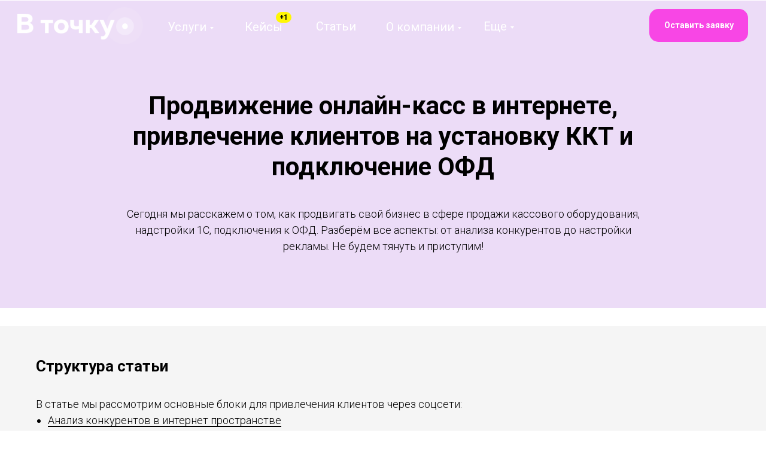

--- FILE ---
content_type: text/html; charset=UTF-8
request_url: https://t4ka.ru/prodvizhenie-onlajn-kass
body_size: 34873
content:
<!DOCTYPE html> <html> <head> <meta charset="utf-8" /> <meta http-equiv="Content-Type" content="text/html; charset=utf-8" /> <meta name="viewport" content="width=device-width, initial-scale=1.0" /> <!--metatextblock--> <title>Продвижение онлайн-касс в интернете, привлечение клиентов на установку ККТ и подключение ОФД</title> <meta name="description" content="В статье разобраны все аспекты продвижения компаний по подключению онлайн-касс, ОФД и 1С в интернете. Настройка контекстной рекламы, таргетинг, анализ сайта и социальных сетей компании." /> <meta property="og:url" content="https://t4ka.ru/prodvizhenie-onlajn-kass" /> <meta property="og:title" content="Продвижение онлайн-касс в интернете, привлечение клиентов на установку ККТ и подключение ОФД" /> <meta property="og:description" content="В статье разобраны все аспекты продвижения компаний по подключению онлайн-касс, ОФД и 1С в интернете. Настройка контекстной рекламы, таргетинг, анализ сайта и социальных сетей компании." /> <meta property="og:type" content="website" /> <meta property="og:image" content="https://static.tildacdn.com/tild3430-3863-4133-b066-626236366461/photo544293517476244.jpg" /> <link rel="canonical" href="https://t4ka.ru/prodvizhenie-onlajn-kass"> <!--/metatextblock--> <meta name="format-detection" content="telephone=no" /> <meta http-equiv="x-dns-prefetch-control" content="on"> <link rel="dns-prefetch" href="https://ws.tildacdn.com"> <link rel="dns-prefetch" href="https://static.tildacdn.com"> <link rel="shortcut icon" href="https://static.tildacdn.com/tild3133-6664-4434-b530-393638393332/favicon.ico" type="image/x-icon" /> <link rel="apple-touch-icon" href="https://static.tildacdn.com/tild3436-3231-4236-b165-323537393466/favicon-152.png"> <link rel="apple-touch-icon" sizes="76x76" href="https://static.tildacdn.com/tild3436-3231-4236-b165-323537393466/favicon-152.png"> <link rel="apple-touch-icon" sizes="152x152" href="https://static.tildacdn.com/tild3436-3231-4236-b165-323537393466/favicon-152.png"> <link rel="apple-touch-startup-image" href="https://static.tildacdn.com/tild3436-3231-4236-b165-323537393466/favicon-152.png"> <meta name="msapplication-TileColor" content="#ffffff"> <meta name="msapplication-TileImage" content="https://static.tildacdn.com/tild6633-3164-4838-b139-643534616232/favicon.png"> <link rel="alternate" type="application/rss+xml" title="В точку" href="https://t4ka.ru/rss.xml" /> <!-- Assets --> <script src="https://neo.tildacdn.com/js/tilda-fallback-1.0.min.js" async charset="utf-8"></script> <link rel="stylesheet" href="https://static.tildacdn.com/css/tilda-grid-3.0.min.css" type="text/css" media="all" onerror="this.loaderr='y';"/> <link rel="stylesheet" href="https://static.tildacdn.com/ws/project742112/tilda-blocks-page25089792.min.css?t=1769780484" type="text/css" media="all" onerror="this.loaderr='y';" /> <link rel="preconnect" href="https://fonts.gstatic.com"> <link href="https://fonts.googleapis.com/css2?family=Roboto:wght@300;400;500;700&subset=latin,cyrillic&display=swap" rel="stylesheet"> <link rel="stylesheet" href="https://static.tildacdn.com/css/tilda-menusub-1.0.min.css" type="text/css" media="print" onload="this.media='all';" onerror="this.loaderr='y';" /> <noscript><link rel="stylesheet" href="https://static.tildacdn.com/css/tilda-menusub-1.0.min.css" type="text/css" media="all" /></noscript> <link rel="stylesheet" href="https://static.tildacdn.com/css/tilda-menu-widgeticons-1.0.min.css" type="text/css" media="all" onerror="this.loaderr='y';" /> <link rel="stylesheet" href="https://static.tildacdn.com/css/tilda-slds-1.4.min.css" type="text/css" media="print" onload="this.media='all';" onerror="this.loaderr='y';" /> <noscript><link rel="stylesheet" href="https://static.tildacdn.com/css/tilda-slds-1.4.min.css" type="text/css" media="all" /></noscript> <link rel="stylesheet" href="https://static.tildacdn.com/css/tilda-forms-1.0.min.css" type="text/css" media="all" onerror="this.loaderr='y';" /> <link rel="stylesheet" href="https://static.tildacdn.com/css/tilda-cards-1.0.min.css" type="text/css" media="all" onerror="this.loaderr='y';" /> <link rel="stylesheet" href="https://static.tildacdn.com/css/tilda-popup-1.1.min.css" type="text/css" media="print" onload="this.media='all';" onerror="this.loaderr='y';" /> <noscript><link rel="stylesheet" href="https://static.tildacdn.com/css/tilda-popup-1.1.min.css" type="text/css" media="all" /></noscript> <link rel="stylesheet" href="https://static.tildacdn.com/css/tilda-zoom-2.0.min.css" type="text/css" media="print" onload="this.media='all';" onerror="this.loaderr='y';" /> <noscript><link rel="stylesheet" href="https://static.tildacdn.com/css/tilda-zoom-2.0.min.css" type="text/css" media="all" /></noscript> <link rel="stylesheet" href="https://fonts.googleapis.com/css2?family=Inter:wght@100;200;300;400;500;600;700;800;900&display=swap" type="text/css" /> <script nomodule src="https://static.tildacdn.com/js/tilda-polyfill-1.0.min.js" charset="utf-8"></script> <script type="text/javascript">function t_onReady(func) {if(document.readyState!='loading') {func();} else {document.addEventListener('DOMContentLoaded',func);}}
function t_onFuncLoad(funcName,okFunc,time) {if(typeof window[funcName]==='function') {okFunc();} else {setTimeout(function() {t_onFuncLoad(funcName,okFunc,time);},(time||100));}}function t_throttle(fn,threshhold,scope) {return function() {fn.apply(scope||this,arguments);};}function t396_initialScale(t){var e=document.getElementById("rec"+t);if(e){var i=e.querySelector(".t396__artboard");if(i){window.tn_scale_initial_window_width||(window.tn_scale_initial_window_width=document.documentElement.clientWidth);var a=window.tn_scale_initial_window_width,r=[],n,l=i.getAttribute("data-artboard-screens");if(l){l=l.split(",");for(var o=0;o<l.length;o++)r[o]=parseInt(l[o],10)}else r=[320,480,640,960,1200];for(var o=0;o<r.length;o++){var d=r[o];a>=d&&(n=d)}var _="edit"===window.allrecords.getAttribute("data-tilda-mode"),c="center"===t396_getFieldValue(i,"valign",n,r),s="grid"===t396_getFieldValue(i,"upscale",n,r),w=t396_getFieldValue(i,"height_vh",n,r),g=t396_getFieldValue(i,"height",n,r),u=!!window.opr&&!!window.opr.addons||!!window.opera||-1!==navigator.userAgent.indexOf(" OPR/");if(!_&&c&&!s&&!w&&g&&!u){var h=parseFloat((a/n).toFixed(3)),f=[i,i.querySelector(".t396__carrier"),i.querySelector(".t396__filter")],v=Math.floor(parseInt(g,10)*h)+"px",p;i.style.setProperty("--initial-scale-height",v);for(var o=0;o<f.length;o++)f[o].style.setProperty("height","var(--initial-scale-height)");t396_scaleInitial__getElementsToScale(i).forEach((function(t){t.style.zoom=h}))}}}}function t396_scaleInitial__getElementsToScale(t){return t?Array.prototype.slice.call(t.children).filter((function(t){return t&&(t.classList.contains("t396__elem")||t.classList.contains("t396__group"))})):[]}function t396_getFieldValue(t,e,i,a){var r,n=a[a.length-1];if(!(r=i===n?t.getAttribute("data-artboard-"+e):t.getAttribute("data-artboard-"+e+"-res-"+i)))for(var l=0;l<a.length;l++){var o=a[l];if(!(o<=i)&&(r=o===n?t.getAttribute("data-artboard-"+e):t.getAttribute("data-artboard-"+e+"-res-"+o)))break}return r}window.TN_SCALE_INITIAL_VER="1.0",window.tn_scale_initial_window_width=null;</script> <script src="https://static.tildacdn.com/js/jquery-1.10.2.min.js" charset="utf-8" onerror="this.loaderr='y';"></script> <script src="https://static.tildacdn.com/js/tilda-scripts-3.0.min.js" charset="utf-8" defer onerror="this.loaderr='y';"></script> <script src="https://static.tildacdn.com/ws/project742112/tilda-blocks-page25089792.min.js?t=1769780484" charset="utf-8" async onerror="this.loaderr='y';"></script> <script src="https://static.tildacdn.com/js/tilda-lazyload-1.0.min.js" charset="utf-8" async onerror="this.loaderr='y';"></script> <script src="https://static.tildacdn.com/js/tilda-zero-1.1.min.js" charset="utf-8" async onerror="this.loaderr='y';"></script> <script src="https://static.tildacdn.com/js/tilda-submenublocks-1.0.min.js" charset="utf-8" async onerror="this.loaderr='y';"></script> <script src="https://static.tildacdn.com/js/tilda-menusub-1.0.min.js" charset="utf-8" async onerror="this.loaderr='y';"></script> <script src="https://static.tildacdn.com/js/tilda-menu-widgeticons-1.0.min.js" charset="utf-8" async onerror="this.loaderr='y';"></script> <script src="https://static.tildacdn.com/js/tilda-slds-1.4.min.js" charset="utf-8" async onerror="this.loaderr='y';"></script> <script src="https://static.tildacdn.com/js/hammer.min.js" charset="utf-8" async onerror="this.loaderr='y';"></script> <script src="https://static.tildacdn.com/js/tilda-cards-1.0.min.js" charset="utf-8" async onerror="this.loaderr='y';"></script> <script src="https://static.tildacdn.com/js/tilda-popup-1.0.min.js" charset="utf-8" async onerror="this.loaderr='y';"></script> <script src="https://static.tildacdn.com/js/tilda-forms-1.0.min.js" charset="utf-8" async onerror="this.loaderr='y';"></script> <script src="https://static.tildacdn.com/js/tilda-zero-forms-1.0.min.js" charset="utf-8" async onerror="this.loaderr='y';"></script> <script src="https://static.tildacdn.com/js/tilda-zoom-2.0.min.js" charset="utf-8" async onerror="this.loaderr='y';"></script> <script src="https://static.tildacdn.com/js/tilda-zero-scale-1.0.min.js" charset="utf-8" async onerror="this.loaderr='y';"></script> <script src="https://static.tildacdn.com/js/tilda-events-1.0.min.js" charset="utf-8" async onerror="this.loaderr='y';"></script> <script type="text/javascript" src="https://static.tildacdn.com/js/tilda-lk-dashboard-1.0.min.js" charset="utf-8" async onerror="this.loaderr='y';"></script> <script type="text/javascript">window.dataLayer=window.dataLayer||[];</script> <script type="text/javascript">(function() {if((/bot|google|yandex|baidu|bing|msn|duckduckbot|teoma|slurp|crawler|spider|robot|crawling|facebook/i.test(navigator.userAgent))===false&&typeof(sessionStorage)!='undefined'&&sessionStorage.getItem('visited')!=='y'&&document.visibilityState){var style=document.createElement('style');style.type='text/css';style.innerHTML='@media screen and (min-width: 980px) {.t-records {opacity: 0;}.t-records_animated {-webkit-transition: opacity ease-in-out .2s;-moz-transition: opacity ease-in-out .2s;-o-transition: opacity ease-in-out .2s;transition: opacity ease-in-out .2s;}.t-records.t-records_visible {opacity: 1;}}';document.getElementsByTagName('head')[0].appendChild(style);function t_setvisRecs(){var alr=document.querySelectorAll('.t-records');Array.prototype.forEach.call(alr,function(el) {el.classList.add("t-records_animated");});setTimeout(function() {Array.prototype.forEach.call(alr,function(el) {el.classList.add("t-records_visible");});sessionStorage.setItem("visited","y");},400);}
document.addEventListener('DOMContentLoaded',t_setvisRecs);}})();</script></head> <body class="t-body" style="margin:0;"> <!--allrecords--> <div id="allrecords" class="t-records" data-hook="blocks-collection-content-node" data-tilda-project-id="742112" data-tilda-page-id="25089792" data-tilda-page-alias="prodvizhenie-onlajn-kass" data-tilda-formskey="8968a24944fcb041026c5f917e5b01f2" data-tilda-cookie="no" data-tilda-stat-scroll="yes" data-tilda-lazy="yes" data-tilda-root-zone="com" data-tilda-ts="y" data-tilda-project-country="RU"> <div id="rec893504386" class="r t-rec t-screenmin-980px" style=" " data-animationappear="off" data-record-type="396" data-screen-min="980px"> <!-- T396 --> <style>#rec893504386 .t396__artboard {height:1px;overflow:visible;}#rec893504386 .t396__filter {height:1px;}#rec893504386 .t396__carrier{height:1px;background-position:center center;background-attachment:scroll;background-size:cover;background-repeat:no-repeat;}@media screen and (max-width:1199px) {#rec893504386 .t396__artboard,#rec893504386 .t396__filter,#rec893504386 .t396__carrier {}#rec893504386 .t396__filter {}#rec893504386 .t396__carrier {background-attachment:scroll;}}@media screen and (max-width:959px) {#rec893504386 .t396__artboard,#rec893504386 .t396__filter,#rec893504386 .t396__carrier {}#rec893504386 .t396__filter {}#rec893504386 .t396__carrier {background-attachment:scroll;}}@media screen and (max-width:639px) {#rec893504386 .t396__artboard,#rec893504386 .t396__filter,#rec893504386 .t396__carrier {}#rec893504386 .t396__filter {}#rec893504386 .t396__carrier {background-attachment:scroll;}}@media screen and (max-width:479px) {#rec893504386 .t396__artboard,#rec893504386 .t396__filter,#rec893504386 .t396__carrier {}#rec893504386 .t396__filter {}#rec893504386 .t396__carrier {background-attachment:scroll;}}#rec893504386 .tn-elem[data-elem-id="1740654105989"]{z-index:3;top:-235px;;left:calc(50% - 600px + 55px);;width:100px;height:100px;}#rec893504386 .tn-elem[data-elem-id="1740654105989"] .tn-atom{border-radius:0px 0px 0px 0px;background-position:center center;border-width:var(--t396-borderwidth,0);border-style:var(--t396-borderstyle,solid);border-color:var(--t396-bordercolor,transparent);transition:background-color var(--t396-speedhover,0s) ease-in-out,color var(--t396-speedhover,0s) ease-in-out,border-color var(--t396-speedhover,0s) ease-in-out,box-shadow var(--t396-shadowshoverspeed,0.2s) ease-in-out;}#rec893504386 .tn-elem[data-elem-id="1740654114702"]{z-index:4;top:-225px;;left:calc(50% - 600px + 65px);;width:100px;height:100px;}#rec893504386 .tn-elem[data-elem-id="1740654114702"] .tn-atom{border-radius:0px 0px 0px 0px;background-position:center center;border-width:var(--t396-borderwidth,0);border-style:var(--t396-borderstyle,solid);border-color:var(--t396-bordercolor,transparent);transition:background-color var(--t396-speedhover,0s) ease-in-out,color var(--t396-speedhover,0s) ease-in-out,border-color var(--t396-speedhover,0s) ease-in-out,box-shadow var(--t396-shadowshoverspeed,0.2s) ease-in-out;}#rec893504386 .tn-elem[data-elem-id="1740654114487"]{z-index:5;top:-225px;;left:calc(50% - 600px + 65px);;width:100px;height:100px;}#rec893504386 .tn-elem[data-elem-id="1740654114487"] .tn-atom{border-radius:0px 0px 0px 0px;background-position:center center;border-width:var(--t396-borderwidth,0);border-style:var(--t396-borderstyle,solid);border-color:var(--t396-bordercolor,transparent);transition:background-color var(--t396-speedhover,0s) ease-in-out,color var(--t396-speedhover,0s) ease-in-out,border-color var(--t396-speedhover,0s) ease-in-out,box-shadow var(--t396-shadowshoverspeed,0.2s) ease-in-out;}#rec893504386 .tn-elem[data-elem-id="1740654114159"]{z-index:6;top:-225px;;left:calc(50% - 600px + 65px);;width:100px;height:100px;}#rec893504386 .tn-elem[data-elem-id="1740654114159"] .tn-atom{border-radius:0px 0px 0px 0px;background-position:center center;border-width:var(--t396-borderwidth,0);border-style:var(--t396-borderstyle,solid);border-color:var(--t396-bordercolor,transparent);transition:background-color var(--t396-speedhover,0s) ease-in-out,color var(--t396-speedhover,0s) ease-in-out,border-color var(--t396-speedhover,0s) ease-in-out,box-shadow var(--t396-shadowshoverspeed,0.2s) ease-in-out;}#rec893504386 .tn-elem[data-elem-id="1732099001869"]{color:#ffffff;z-index:7;top:30px;;left:409px;;width:61px;height:auto;}#rec893504386 .tn-elem[data-elem-id="1732099001869"] .tn-atom{vertical-align:middle;color:#ffffff;font-size:20px;font-family:'Roboto',Arial,sans-serif;line-height:1.55;font-weight:400;background-position:center center;border-width:var(--t396-borderwidth,0);border-style:var(--t396-borderstyle,solid);border-color:var(--t396-bordercolor,transparent);transition:background-color var(--t396-speedhover,0s) ease-in-out,color var(--t396-speedhover,0s) ease-in-out,border-color var(--t396-speedhover,0s) ease-in-out,box-shadow var(--t396-shadowshoverspeed,0.2s) ease-in-out;text-shadow:var(--t396-shadow-text-x,0px) var(--t396-shadow-text-y,0px) var(--t396-shadow-text-blur,0px) rgba(var(--t396-shadow-text-color),var(--t396-shadow-text-opacity,100%));}@media screen and (max-width:1199px){#rec893504386 .tn-elem[data-elem-id="1732099001869"]{left:389px;;height:auto;}}#rec893504386 .tn-elem[data-elem-id="1732099022559"]{color:#ffffff;z-index:8;top:30px;;left:645px;;width:136px;height:auto;}#rec893504386 .tn-elem[data-elem-id="1732099022559"] .tn-atom{vertical-align:middle;color:#ffffff;font-size:20px;font-family:'Roboto',Arial,sans-serif;line-height:1.55;font-weight:400;background-position:center center;border-width:var(--t396-borderwidth,0);border-style:var(--t396-borderstyle,solid);border-color:var(--t396-bordercolor,transparent);transition:background-color var(--t396-speedhover,0s) ease-in-out,color var(--t396-speedhover,0s) ease-in-out,border-color var(--t396-speedhover,0s) ease-in-out,box-shadow var(--t396-shadowshoverspeed,0.2s) ease-in-out;text-shadow:var(--t396-shadow-text-x,0px) var(--t396-shadow-text-y,0px) var(--t396-shadow-text-blur,0px) rgba(var(--t396-shadow-text-color),var(--t396-shadow-text-opacity,100%));}@media screen and (max-width:1199px){#rec893504386 .tn-elem[data-elem-id="1732099022559"]{top:29px;;left:592px;;height:auto;}}#rec893504386 .tn-elem[data-elem-id="1740647961459"]{color:#ffffff;z-index:9;top:29px;;left:808px;;width:60px;height:auto;}#rec893504386 .tn-elem[data-elem-id="1740647961459"] .tn-atom{vertical-align:middle;color:#ffffff;font-size:20px;font-family:'Roboto',Arial,sans-serif;line-height:1.55;font-weight:400;background-position:center center;border-width:var(--t396-borderwidth,0);border-style:var(--t396-borderstyle,solid);border-color:var(--t396-bordercolor,transparent);transition:background-color var(--t396-speedhover,0s) ease-in-out,color var(--t396-speedhover,0s) ease-in-out,border-color var(--t396-speedhover,0s) ease-in-out,box-shadow var(--t396-shadowshoverspeed,0.2s) ease-in-out;text-shadow:var(--t396-shadow-text-x,0px) var(--t396-shadow-text-y,0px) var(--t396-shadow-text-blur,0px) rgba(var(--t396-shadow-text-color),var(--t396-shadow-text-opacity,100%));}@media screen and (max-width:1199px){#rec893504386 .tn-elem[data-elem-id="1740647961459"]{left:752px;;height:auto;}}#rec893504386 .tn-elem[data-elem-id="1740648070077"]{color:#ffffff;z-index:10;top:29px;;left:528px;;width:65px;height:auto;}#rec893504386 .tn-elem[data-elem-id="1740648070077"] .tn-atom{vertical-align:middle;color:#ffffff;font-size:20px;font-family:'Roboto',Arial,sans-serif;line-height:1.55;font-weight:400;background-position:center center;border-width:var(--t396-borderwidth,0);border-style:var(--t396-borderstyle,solid);border-color:var(--t396-bordercolor,transparent);transition:background-color var(--t396-speedhover,0s) ease-in-out,color var(--t396-speedhover,0s) ease-in-out,border-color var(--t396-speedhover,0s) ease-in-out,box-shadow var(--t396-shadowshoverspeed,0.2s) ease-in-out;text-shadow:var(--t396-shadow-text-x,0px) var(--t396-shadow-text-y,0px) var(--t396-shadow-text-blur,0px) rgba(var(--t396-shadow-text-color),var(--t396-shadow-text-opacity,100%));}@media screen and (max-width:1199px){#rec893504386 .tn-elem[data-elem-id="1740648070077"]{left:494px;;height:auto;}}#rec893504386 .tn-elem[data-elem-id="1740650297578"]{color:#ffffff;text-align:center;z-index:11;top:15px;;left:calc(100% - 165px + -30px);;width:165px;height:55px;}#rec893504386 .tn-elem[data-elem-id="1740650297578"] .tn-atom{color:#ffffff;font-size:14px;font-family:'Roboto',Arial,sans-serif;line-height:1.55;font-weight:600;border-radius:15px 15px 15px 15px;background-position:center center;--t396-speedhover:0.2s;transition:background-color var(--t396-speedhover,0s) ease-in-out,color var(--t396-speedhover,0s) ease-in-out,border-color var(--t396-speedhover,0s) ease-in-out,box-shadow var(--t396-shadowshoverspeed,0.2s) ease-in-out;--t396-bgcolor-color:#f846e5;--t396-bgcolor-image:none;--t396-bgcolor-hover-color:#ffffff;--t396-bgcolor-hover-image:none;background-color:var(--t396-bgcolor-color,transparent);-webkit-box-pack:center;-ms-flex-pack:center;justify-content:center;}#rec893504386 .tn-elem[data-elem-id="1740650297578"] .tn-atom::after{display:none;}#rec893504386 .tn-elem[data-elem-id="1740650297578"] .tn-atom .tn-atom__button-text{transition:color var(--t396-speedhover,0s) ease-in-out;color:#ffffff;}#rec893504386 .tn-elem[data-elem-id="1740650297578"] .tn-atom .tn-atom__button-border::before{display:none;}#rec893504386 .tn-elem[data-elem-id="1740650297578"] .tn-atom .tn-atom__button-border::after{display:none;}@media (hover),(min-width:0\0){#rec893504386 .tn-elem[data-elem-id="1740650297578"] .tn-atom:hover::after{opacity:0;}#rec893504386 .tn-elem[data-elem-id="1740650297578"] .tn-atom:hover{animation-name:none;background-color:var(--t396-bgcolor-hover-color,var(--t396-bgcolor-color,transparent));}}@media (hover),(min-width:0\0){#rec893504386 .tn-elem[data-elem-id="1740650297578"] .tn-atom:hover{color:#000000;}#rec893504386 .tn-elem[data-elem-id="1740650297578"] .tn-atom:hover .tn-atom__button-text{color:#000000;}}@media screen and (max-width:1199px){#rec893504386 .tn-elem[data-elem-id="1740650297578"] .tn-atom{white-space:normal;background-size:cover;background-color:var(--t396-bgcolor-color,transparent);}#rec893504386 .tn-elem[data-elem-id="1740650297578"] .tn-atom::after{display:none;}#rec893504386 .tn-elem[data-elem-id="1740650297578"] .tn-atom .tn-atom__button-text{overflow:visible;}#rec893504386 .tn-elem[data-elem-id="1740650297578"] .tn-atom .tn-atom__button-border::before{display:none;}#rec893504386 .tn-elem[data-elem-id="1740650297578"] .tn-atom .tn-atom__button-border::after{display:none;}@media (hover),(min-width:0\0){#rec893504386 .tn-elem[data-elem-id="1740650297578"] .tn-atom:hover::after{opacity:0;}#rec893504386 .tn-elem[data-elem-id="1740650297578"] .tn-atom:hover{animation-name:none;background-color:var(--t396-bgcolor-hover-color,var(--t396-bgcolor-color,transparent));}}}@media screen and (max-width:959px){#rec893504386 .tn-elem[data-elem-id="1740650297578"] .tn-atom{white-space:normal;background-size:cover;background-color:var(--t396-bgcolor-color,transparent);}#rec893504386 .tn-elem[data-elem-id="1740650297578"] .tn-atom::after{display:none;}#rec893504386 .tn-elem[data-elem-id="1740650297578"] .tn-atom .tn-atom__button-text{overflow:visible;}#rec893504386 .tn-elem[data-elem-id="1740650297578"] .tn-atom .tn-atom__button-border::before{display:none;}#rec893504386 .tn-elem[data-elem-id="1740650297578"] .tn-atom .tn-atom__button-border::after{display:none;}@media (hover),(min-width:0\0){#rec893504386 .tn-elem[data-elem-id="1740650297578"] .tn-atom:hover::after{opacity:0;}#rec893504386 .tn-elem[data-elem-id="1740650297578"] .tn-atom:hover{animation-name:none;background-color:var(--t396-bgcolor-hover-color,var(--t396-bgcolor-color,transparent));}}}@media screen and (max-width:639px){#rec893504386 .tn-elem[data-elem-id="1740650297578"] .tn-atom{white-space:normal;background-size:cover;background-color:var(--t396-bgcolor-color,transparent);}#rec893504386 .tn-elem[data-elem-id="1740650297578"] .tn-atom::after{display:none;}#rec893504386 .tn-elem[data-elem-id="1740650297578"] .tn-atom .tn-atom__button-text{overflow:visible;}#rec893504386 .tn-elem[data-elem-id="1740650297578"] .tn-atom .tn-atom__button-border::before{display:none;}#rec893504386 .tn-elem[data-elem-id="1740650297578"] .tn-atom .tn-atom__button-border::after{display:none;}@media (hover),(min-width:0\0){#rec893504386 .tn-elem[data-elem-id="1740650297578"] .tn-atom:hover::after{opacity:0;}#rec893504386 .tn-elem[data-elem-id="1740650297578"] .tn-atom:hover{animation-name:none;background-color:var(--t396-bgcolor-hover-color,var(--t396-bgcolor-color,transparent));}}}@media screen and (max-width:479px){#rec893504386 .tn-elem[data-elem-id="1740650297578"] .tn-atom{white-space:normal;background-size:cover;background-color:var(--t396-bgcolor-color,transparent);}#rec893504386 .tn-elem[data-elem-id="1740650297578"] .tn-atom::after{display:none;}#rec893504386 .tn-elem[data-elem-id="1740650297578"] .tn-atom .tn-atom__button-text{overflow:visible;}#rec893504386 .tn-elem[data-elem-id="1740650297578"] .tn-atom .tn-atom__button-border::before{display:none;}#rec893504386 .tn-elem[data-elem-id="1740650297578"] .tn-atom .tn-atom__button-border::after{display:none;}@media (hover),(min-width:0\0){#rec893504386 .tn-elem[data-elem-id="1740650297578"] .tn-atom:hover::after{opacity:0;}#rec893504386 .tn-elem[data-elem-id="1740650297578"] .tn-atom:hover{animation-name:none;background-color:var(--t396-bgcolor-hover-color,var(--t396-bgcolor-color,transparent));}}}#rec893504386 .tn-elem[data-elem-id="1740647630527"]{z-index:13;top:20px;;left:461px;;width:26px;height:18px;}#rec893504386 .tn-elem[data-elem-id="1740647630527"] .tn-atom{border-radius:50px 50px 50px 50px;background-color:#fff705;background-position:center center;border-width:var(--t396-borderwidth,0);border-style:var(--t396-borderstyle,solid);border-color:var(--t396-bordercolor,transparent);transition:background-color var(--t396-speedhover,0s) ease-in-out,color var(--t396-speedhover,0s) ease-in-out,border-color var(--t396-speedhover,0s) ease-in-out,box-shadow var(--t396-shadowshoverspeed,0.2s) ease-in-out;}@media screen and (max-width:1199px){#rec893504386 .tn-elem[data-elem-id="1740647630527"]{top:20px;;left:441px;;}}@media screen and (max-width:959px){#rec893504386 .tn-elem[data-elem-id="1740647630527"]{top:20px;;left:441px;;}}#rec893504386 .tn-elem[data-elem-id="1740638213228"]{color:#000000;z-index:14;top:20px;;left:467px;;width:18px;height:19px;}#rec893504386 .tn-elem[data-elem-id="1740638213228"] .tn-atom{vertical-align:middle;color:#000000;font-size:12px;font-family:'Roboto',Arial,sans-serif;line-height:1.55;font-weight:600;background-position:center center;border-width:var(--t396-borderwidth,0);border-style:var(--t396-borderstyle,solid);border-color:var(--t396-bordercolor,transparent);transition:background-color var(--t396-speedhover,0s) ease-in-out,color var(--t396-speedhover,0s) ease-in-out,border-color var(--t396-speedhover,0s) ease-in-out,box-shadow var(--t396-shadowshoverspeed,0.2s) ease-in-out;text-shadow:var(--t396-shadow-text-x,0px) var(--t396-shadow-text-y,0px) var(--t396-shadow-text-blur,0px) rgba(var(--t396-shadow-text-color),var(--t396-shadow-text-opacity,100%));}@media screen and (max-width:1199px){#rec893504386 .tn-elem[data-elem-id="1740638213228"]{top:20px;;left:447px;;height:auto;}}@media screen and (max-width:959px){#rec893504386 .tn-elem[data-elem-id="1740638213228"]{top:20px;;left:447px;;height:auto;}}@media screen and (max-width:639px){#rec893504386 .tn-elem[data-elem-id="1740638213228"]{height:auto;}}@media screen and (max-width:479px){#rec893504386 .tn-elem[data-elem-id="1740638213228"]{height:auto;}}#rec893504386 .tn-elem[data-elem-id="1732098933111"]{z-index:15;top:12px;;left:29px;;width:210px;height:auto;}#rec893504386 .tn-elem[data-elem-id="1732098933111"] .tn-atom{border-radius:0px 0px 0px 0px;background-position:center center;border-width:var(--t396-borderwidth,0);border-style:var(--t396-borderstyle,solid);border-color:var(--t396-bordercolor,transparent);transition:background-color var(--t396-speedhover,0s) ease-in-out,color var(--t396-speedhover,0s) ease-in-out,border-color var(--t396-speedhover,0s) ease-in-out,box-shadow var(--t396-shadowshoverspeed,0.2s) ease-in-out;}#rec893504386 .tn-elem[data-elem-id="1732098933111"] .tn-atom__img{border-radius:0px 0px 0px 0px;object-position:center center;}@media screen and (max-width:1199px){#rec893504386 .tn-elem[data-elem-id="1732098933111"]{height:auto;}}@media screen and (max-width:959px){#rec893504386 .tn-elem[data-elem-id="1732098933111"]{height:auto;}}@media screen and (max-width:639px){#rec893504386 .tn-elem[data-elem-id="1732098933111"]{height:auto;}}@media screen and (max-width:479px){#rec893504386 .tn-elem[data-elem-id="1732098933111"]{height:auto;}}#rec893504386 .tn-elem[data-elem-id="1732098987422"]{color:#ffffff;z-index:16;top:30px;;left:280px;;width:84px;height:auto;}#rec893504386 .tn-elem[data-elem-id="1732098987422"] .tn-atom{vertical-align:middle;color:#ffffff;font-size:20px;font-family:'Roboto',Arial,sans-serif;line-height:1.55;font-weight:400;background-position:center center;border-width:var(--t396-borderwidth,0);border-style:var(--t396-borderstyle,solid);border-color:var(--t396-bordercolor,transparent);transition:background-color var(--t396-speedhover,0s) ease-in-out,color var(--t396-speedhover,0s) ease-in-out,border-color var(--t396-speedhover,0s) ease-in-out,box-shadow var(--t396-shadowshoverspeed,0.2s) ease-in-out;text-shadow:var(--t396-shadow-text-x,0px) var(--t396-shadow-text-y,0px) var(--t396-shadow-text-blur,0px) rgba(var(--t396-shadow-text-color),var(--t396-shadow-text-opacity,100%));}@media screen and (max-width:1199px){#rec893504386 .tn-elem[data-elem-id="1732098987422"]{left:280px;;height:auto;}}</style> <div class='t396'> <div class="t396__artboard" data-artboard-recid="893504386" data-artboard-screens="320,480,640,960,1200" data-artboard-height="1" data-artboard-valign="center" data-artboard-upscale="grid" data-artboard-ovrflw="visible"> <div class="t396__carrier" data-artboard-recid="893504386"></div> <div class="t396__filter" data-artboard-recid="893504386"></div> <div class='t396__elem tn-elem tn-elem__8935043861740654105989' data-elem-id='1740654105989' data-elem-type='shape' data-field-top-value="-235" data-field-left-value="55" data-field-height-value="100" data-field-width-value="100" data-field-axisy-value="top" data-field-axisx-value="left" data-field-container-value="grid" data-field-topunits-value="px" data-field-leftunits-value="px" data-field-heightunits-value="px" data-field-widthunits-value="px"> <div class='tn-atom'> </div> </div> <div class='t396__elem tn-elem tn-elem__8935043861740654114702' data-elem-id='1740654114702' data-elem-type='shape' data-field-top-value="-225" data-field-left-value="65" data-field-height-value="100" data-field-width-value="100" data-field-axisy-value="top" data-field-axisx-value="left" data-field-container-value="grid" data-field-topunits-value="px" data-field-leftunits-value="px" data-field-heightunits-value="px" data-field-widthunits-value="px"> <div class='tn-atom'> </div> </div> <div class='t396__elem tn-elem tn-elem__8935043861740654114487' data-elem-id='1740654114487' data-elem-type='shape' data-field-top-value="-225" data-field-left-value="65" data-field-height-value="100" data-field-width-value="100" data-field-axisy-value="top" data-field-axisx-value="left" data-field-container-value="grid" data-field-topunits-value="px" data-field-leftunits-value="px" data-field-heightunits-value="px" data-field-widthunits-value="px"> <div class='tn-atom'> </div> </div> <div class='t396__elem tn-elem tn-elem__8935043861740654114159' data-elem-id='1740654114159' data-elem-type='shape' data-field-top-value="-225" data-field-left-value="65" data-field-height-value="100" data-field-width-value="100" data-field-axisy-value="top" data-field-axisx-value="left" data-field-container-value="grid" data-field-topunits-value="px" data-field-leftunits-value="px" data-field-heightunits-value="px" data-field-widthunits-value="px"> <div class='tn-atom'> </div> </div> <div class='t396__elem tn-elem tn-elem__8935043861732099001869' data-elem-id='1732099001869' data-elem-type='text' data-field-top-value="30" data-field-left-value="409" data-field-height-value="31" data-field-width-value="61" data-field-axisy-value="top" data-field-axisx-value="left" data-field-container-value="window" data-field-topunits-value="px" data-field-leftunits-value="px" data-field-heightunits-value="px" data-field-widthunits-value="px" data-field-textfit-value="autoheight" data-field-fontsize-value="20" data-field-left-res-960-value="389"> <div class='tn-atom'><a href="https://t4ka.ru/portfolio"style="color: inherit">Кейсы</a></div> </div> <div class='t396__elem tn-elem tn-elem__8935043861732099022559' data-elem-id='1732099022559' data-elem-type='text' data-field-top-value="30" data-field-left-value="645" data-field-height-value="31" data-field-width-value="136" data-field-axisy-value="top" data-field-axisx-value="left" data-field-container-value="window" data-field-topunits-value="px" data-field-leftunits-value="px" data-field-heightunits-value="px" data-field-widthunits-value="px" data-field-textfit-value="autoheight" data-field-fontsize-value="20" data-field-top-res-960-value="29" data-field-left-res-960-value="592"> <div class='tn-atom'><a href="#submenu:details2"style="color: inherit">О компании</a></div> </div> <div class='t396__elem tn-elem tn-elem__8935043861740647961459' data-elem-id='1740647961459' data-elem-type='text' data-field-top-value="29" data-field-left-value="808" data-field-height-value="31" data-field-width-value="60" data-field-axisy-value="top" data-field-axisx-value="left" data-field-container-value="window" data-field-topunits-value="px" data-field-leftunits-value="px" data-field-heightunits-value="px" data-field-widthunits-value="px" data-field-textfit-value="autoheight" data-field-fontsize-value="20" data-field-left-res-960-value="752"> <div class='tn-atom'><a href="#submenu:details3"style="color: inherit">Еще</a></div> </div> <div class='t396__elem tn-elem tn-elem__8935043861740648070077' data-elem-id='1740648070077' data-elem-type='text' data-field-top-value="29" data-field-left-value="528" data-field-height-value="31" data-field-width-value="65" data-field-axisy-value="top" data-field-axisx-value="left" data-field-container-value="window" data-field-topunits-value="px" data-field-leftunits-value="px" data-field-heightunits-value="px" data-field-widthunits-value="px" data-field-textfit-value="autoheight" data-field-fontsize-value="20" data-field-left-res-960-value="494"> <div class='tn-atom'><a href="https://t4ka.ru/smm-cases"style="color: inherit">Статьи</a></div> </div> <div class='t396__elem tn-elem tn-elem__8935043861740650297578' data-elem-id='1740650297578' data-elem-type='button' data-field-top-value="15" data-field-left-value="-30" data-field-height-value="55" data-field-width-value="165" data-field-axisy-value="top" data-field-axisx-value="right" data-field-container-value="window" data-field-topunits-value="px" data-field-leftunits-value="px" data-field-heightunits-value="px" data-field-widthunits-value="px" data-field-fontsize-value="14"> <a class='tn-atom' href="#popup:myform"> <div class='tn-atom__button-content'> <span class="tn-atom__button-text">Оставить заявку</span> </div> <span class="tn-atom__button-border"></span> </a> </div> <div class='t396__elem tn-elem tn-elem__8935043861740647630527' data-elem-id='1740647630527' data-elem-type='shape' data-field-top-value="20" data-field-left-value="461" data-field-height-value="18" data-field-width-value="26" data-field-axisy-value="top" data-field-axisx-value="left" data-field-container-value="window" data-field-topunits-value="px" data-field-leftunits-value="px" data-field-heightunits-value="px" data-field-widthunits-value="px" data-field-widthmode-value="fixed" data-field-heightmode-value="fixed" data-field-top-res-640-value="20" data-field-left-res-640-value="441" data-field-top-res-960-value="20" data-field-left-res-960-value="441"> <div class='tn-atom'> </div> </div> <div class='t396__elem tn-elem tn-elem__8935043861740638213228' data-elem-id='1740638213228' data-elem-type='text' data-field-top-value="20" data-field-left-value="467" data-field-height-value="19" data-field-width-value="18" data-field-axisy-value="top" data-field-axisx-value="left" data-field-container-value="window" data-field-topunits-value="px" data-field-leftunits-value="px" data-field-heightunits-value="px" data-field-widthunits-value="px" data-field-textfit-value="fixedsize" data-field-widthmode-value="fixed" data-field-heightmode-value="fixed" data-field-fontsize-value="12" data-field-top-res-640-value="20" data-field-left-res-640-value="447" data-field-top-res-960-value="20" data-field-left-res-960-value="447"> <div class='tn-atom'field='tn_text_1740638213228'>+1</div> </div> <div class='t396__elem tn-elem tn-elem__8935043861732098933111' data-elem-id='1732098933111' data-elem-type='image' data-field-top-value="12" data-field-left-value="29" data-field-height-value="62" data-field-width-value="210" data-field-axisy-value="top" data-field-axisx-value="left" data-field-container-value="window" data-field-topunits-value="px" data-field-leftunits-value="px" data-field-heightunits-value="px" data-field-widthunits-value="px" data-field-filewidth-value="247" data-field-fileheight-value="73" data-field-heightmode-value="hug" data-field-height-res-320-value="62" data-field-height-res-480-value="62" data-field-height-res-640-value="62" data-field-height-res-960-value="62"> <a class='tn-atom' href="/"> <img class='tn-atom__img t-img' data-original='https://static.tildacdn.com/tild6539-3161-4335-a332-393965353032/t4ka.png'
src='https://thb.tildacdn.com/tild6539-3161-4335-a332-393965353032/-/resize/20x/t4ka.png'
alt='' imgfield='tn_img_1732098933111'
/> </a> </div> <div class='t396__elem tn-elem tn-elem__8935043861732098987422' data-elem-id='1732098987422' data-elem-type='text' data-field-top-value="30" data-field-left-value="280" data-field-height-value="31" data-field-width-value="84" data-field-axisy-value="top" data-field-axisx-value="left" data-field-container-value="window" data-field-topunits-value="px" data-field-leftunits-value="px" data-field-heightunits-value="px" data-field-widthunits-value="px" data-field-textfit-value="autoheight" data-field-fontsize-value="20" data-field-left-res-960-value="280"> <div class='tn-atom'><a href="#submenu:details"style="color: inherit">Услуги</a></div> </div> </div> </div> <script>t_onReady(function() {t_onFuncLoad('t396_init',function() {t396_init('893504386');});});</script> <!-- /T396 --> </div> <div id="rec893504389" class="r t-rec" style=" " data-animationappear="off" data-record-type="978"> <!-- T978 --> <div id="nav893504389marker"></div> <div id="nav893504389" class="t978" data-tooltip-hook="#submenu:details" data-tooltip-margin="" data-add-arrow="on"> <div class="t978__tooltip-menu"> <div class="t978__tooltip-menu-corner"></div> <div class="t978__content"> <ul class="t978__menu"
role="menu"
aria-label=""
style="width: 350px;"> <li class="t978__menu-item t-submenublocks__item"> <div class="t978__menu-link-wrapper"> <a class="t978__menu-link t978__typo_893504389 t-name t-name_xs t-menu__link-item t978__menu-link_hook"
role="menuitem"
href="#" data-menu-submenu-hook="link_sub1_893504389"
style="color:#000000;font-size:16px;font-weight:400;font-family:'Roboto';"> <span class="t978__link-inner t978__link-inner_left">Отдел маркетинга на аутсорсе</span> <span class="t978__menu-item_arrow"></span> </a> </div> </li> <li class="t978__menu-item t-submenublocks__item"> <div class="t978__menu-link-wrapper"> <a class="t978__menu-link t978__typo_893504389 t-name t-name_xs t-menu__link-item t978__menu-link_hook"
role="menuitem"
href="#" data-menu-submenu-hook="link_sub2_893504389"
style="color:#000000;font-size:16px;font-weight:400;font-family:'Roboto';"> <span class="t978__link-inner t978__link-inner_left">Дизайн и брендинг</span> <span class="t978__menu-item_arrow"></span> </a> </div> </li> <li class="t978__menu-item t-submenublocks__item"> <div class="t978__menu-link-wrapper"> <a class="t978__menu-link t978__typo_893504389 t-name t-name_xs t-menu__link-item t978__menu-link_hook"
role="menuitem"
href="#" data-menu-submenu-hook="link_sub3_893504389"
style="color:#000000;font-size:16px;font-weight:400;font-family:'Roboto';"> <span class="t978__link-inner t978__link-inner_left">Брендинг</span> <span class="t978__menu-item_arrow"></span> </a> </div> </li> <li class="t978__menu-item t-submenublocks__item"> <div class="t978__menu-link-wrapper"> <a class="t978__menu-link t978__typo_893504389 t-name t-name_xs t-menu__link-item t978__menu-link_hook"
role="menuitem"
href="#" data-menu-submenu-hook="link_sub4_893504389"
style="color:#000000;font-size:16px;font-weight:400;font-family:'Roboto';"> <span class="t978__link-inner t978__link-inner_left">SMM продвижение</span> <span class="t978__menu-item_arrow"></span> </a> </div> </li> <li class="t978__menu-item t-submenublocks__item"> <div class="t978__menu-link-wrapper"> <a class="t978__menu-link t978__typo_893504389 t-name t-name_xs t-menu__link-item"
role="menuitem"
href="https://t4ka.ru/context-marketing-agency" data-menu-submenu-hook=""
style="color:#000000;font-size:16px;font-weight:400;font-family:'Roboto';"> <span class="t978__link-inner t978__link-inner_left">Контекстная реклама</span> </a> </div> </li> <li class="t978__menu-item t-submenublocks__item"> <div class="t978__menu-link-wrapper"> <a class="t978__menu-link t978__typo_893504389 t-name t-name_xs t-menu__link-item t978__menu-link_hook"
role="menuitem"
href="#" data-menu-submenu-hook="link_sub6_893504389"
style="color:#000000;font-size:16px;font-weight:400;font-family:'Roboto';"> <span class="t978__link-inner t978__link-inner_left">Контент маркетинг</span> <span class="t978__menu-item_arrow"></span> </a> </div> </li> <li class="t978__menu-item t-submenublocks__item"> <div class="t978__menu-link-wrapper"> <a class="t978__menu-link t978__typo_893504389 t-name t-name_xs t-menu__link-item t978__menu-link_hook"
role="menuitem"
href="#" data-menu-submenu-hook="link_sub7_893504389"
style="color:#000000;font-size:16px;font-weight:400;font-family:'Roboto';"> <span class="t978__link-inner t978__link-inner_left">Разработка </span> <span class="t978__menu-item_arrow"></span> </a> </div> </li> <li class="t978__menu-item t-submenublocks__item"> <div class="t978__menu-link-wrapper"> <a class="t978__menu-link t978__typo_893504389 t-name t-name_xs t-menu__link-item t978__menu-link_hook"
role="menuitem"
href="#" data-menu-submenu-hook="link_sub8_893504389"
style="color:#000000;font-size:16px;font-weight:400;font-family:'Roboto';"> <span class="t978__link-inner t978__link-inner_left">Маркетплейсы и классифайды</span> <span class="t978__menu-item_arrow"></span> </a> </div> </li> <li class="t978__menu-item t-submenublocks__item"> <div class="t978__menu-link-wrapper"> <a class="t978__menu-link t978__typo_893504389 t-name t-name_xs t-menu__link-item t978__menu-link_hook"
role="menuitem"
href="#" data-menu-submenu-hook="link_sub9_893504389"
style="color:#000000;font-size:16px;font-weight:400;font-family:'Roboto';"> <span class="t978__link-inner t978__link-inner_left">Управление репутацией</span> <span class="t978__menu-item_arrow"></span> </a> </div> </li> <li class="t978__menu-item t-submenublocks__item"> <div class="t978__menu-link-wrapper"> <a class="t978__menu-link t978__typo_893504389 t-name t-name_xs t-menu__link-item"
role="menuitem"
href="https://t4ka.ru/hr-poisk-personala" data-menu-submenu-hook=""
style="color:#000000;font-size:16px;font-weight:400;font-family:'Roboto';"> <span class="t978__link-inner t978__link-inner_left">HR-маркетинг. Кадровая лидогенерация</span> </a> </div> </li> <li class="t978__menu-item t-submenublocks__item"> <div class="t978__menu-link-wrapper"> <a class="t978__menu-link t978__typo_893504389 t-name t-name_xs t-menu__link-item t978__menu-link_hook"
role="menuitem"
href="#" data-menu-submenu-hook="link_sub11_893504389"
style="color:#000000;font-size:16px;font-weight:400;font-family:'Roboto';"> <span class="t978__link-inner t978__link-inner_left">Другие услуги</span> <span class="t978__menu-item_arrow"></span> </a> </div> </li> <li class="t978__menu-item t-submenublocks__item"> <div class="t978__menu-link-wrapper"> <a class="t978__menu-link t978__typo_893504389 t-name t-name_xs t-menu__link-item"
role="menuitem"
href="https://t4ka.ru/uslugi-agentstva" data-menu-submenu-hook=""
style="color:#000000;font-size:16px;font-weight:400;font-family:'Roboto';"> <span class="t978__link-inner t978__link-inner_left">Все услуги </span> </a> </div> </li> </ul> <div class="t978__innermenu" style="width: 350px;" data-submenu-maxwidth="350px"> <div class="t978__innermenu-wrapper" data-submenu-hook="link_sub1_893504389" data-submenu-margin="15px" data-add-submenu-arrow="on"> <div class="t978__innermenu-content" style=""> <ul class="t978__innermenu-list" role="menu" aria-label=""> <li class="t978__innermenu-item" role="none"> <a class="t978__innermenu-link t978__typo_893504389 t-name t-name_xs"
role="menuitem"
href="https://t4ka.ru/otdel-marketinga"
style="color:#000000;font-size:16px;font-weight:400;font-family:'Roboto';" data-menu-item-number="1"> <span class="t978__link-inner t978__link-inner_left">Отдел маркетинга под ключ</span> </a> </li> <li class="t978__innermenu-item" role="none"> <a class="t978__innermenu-link t978__typo_893504389 t-name t-name_xs"
role="menuitem"
href="https://t4ka.ru/vnedrenie-crm-sistemy"
style="color:#000000;font-size:16px;font-weight:400;font-family:'Roboto';" data-menu-item-number="1"> <span class="t978__link-inner t978__link-inner_left">Внедрение CRM-систем</span> </a> </li> <li class="t978__innermenu-item" role="none"> <a class="t978__innermenu-link t978__typo_893504389 t-name t-name_xs"
role="menuitem"
href="https://t4ka.ru/perelidoz-lidogeneraciya"
style="color:#000000;font-size:16px;font-weight:400;font-family:'Roboto';" data-menu-item-number="1"> <span class="t978__link-inner t978__link-inner_left">Перелидоз. Лидогенерация</span> </a> </li> <li class="t978__innermenu-item" role="none"> <a class="t978__innermenu-link t978__typo_893504389 t-name t-name_xs"
role="menuitem"
href="https://t4ka.ru/marketing-research"
style="color:#000000;font-size:16px;font-weight:400;font-family:'Roboto';" data-menu-item-number="1"> <span class="t978__link-inner t978__link-inner_left">Маркетинговые исследования</span> </a> </li> <li class="t978__innermenu-item" role="none"> <a class="t978__innermenu-link t978__typo_893504389 t-name t-name_xs"
role="menuitem"
href="https://t4ka.ru/promotion-strategy"
style="color:#000000;font-size:16px;font-weight:400;font-family:'Roboto';" data-menu-item-number="1"> <span class="t978__link-inner t978__link-inner_left">Маркетинговая стратегия</span> </a> </li> <li class="t978__innermenu-item" role="none"> <a class="t978__innermenu-link t978__typo_893504389 t-name t-name_xs"
role="menuitem"
href="https://t4ka.ru/competitive-analysis"
style="color:#000000;font-size:16px;font-weight:400;font-family:'Roboto';" data-menu-item-number="1"> <span class="t978__link-inner t978__link-inner_left">Конкурентный анализ</span> </a> </li> <li class="t978__innermenu-item" role="none"> <a class="t978__innermenu-link t978__typo_893504389 t-name t-name_xs"
role="menuitem"
href="https://t4ka.ru/sozdanie-lichnogo-brenda"
style="color:#000000;font-size:16px;font-weight:400;font-family:'Roboto';" data-menu-item-number="1"> <span class="t978__link-inner t978__link-inner_left">Продвижение личного бренда</span> </a> </li> </ul> </div> </div> <div class="t978__innermenu-wrapper" data-submenu-hook="link_sub2_893504389" data-submenu-margin="15px" data-add-submenu-arrow="on"> <div class="t978__innermenu-content" style=""> <ul class="t978__innermenu-list" role="menu" aria-label=""> <li class="t978__innermenu-item" role="none"> <a class="t978__innermenu-link t978__typo_893504389 t-name t-name_xs"
role="menuitem"
href="https://t4ka.ru/design-agency"
style="color:#000000;font-size:16px;font-weight:400;font-family:'Roboto';" data-menu-item-number="2"> <span class="t978__link-inner t978__link-inner_left">Разработка дизайна</span> </a> </li> <li class="t978__innermenu-item" role="none"> <a class="t978__innermenu-link t978__typo_893504389 t-name t-name_xs"
role="menuitem"
href="https://t4ka.ru/razrabotka-brenda"
style="color:#000000;font-size:16px;font-weight:400;font-family:'Roboto';" data-menu-item-number="2"> <span class="t978__link-inner t978__link-inner_left">Разработка логотипа</span> </a> </li> <li class="t978__innermenu-item" role="none"> <a class="t978__innermenu-link t978__typo_893504389 t-name t-name_xs"
role="menuitem"
href="https://t4ka.ru/razrabotka-brandbook"
style="color:#000000;font-size:16px;font-weight:400;font-family:'Roboto';" data-menu-item-number="2"> <span class="t978__link-inner t978__link-inner_left">Разработка брендбука </span> </a> </li> <li class="t978__innermenu-item" role="none"> <a class="t978__innermenu-link t978__typo_893504389 t-name t-name_xs"
role="menuitem"
href="https://t4ka.ru/dizajn-podderzhka"
style="color:#000000;font-size:16px;font-weight:400;font-family:'Roboto';" data-menu-item-number="2"> <span class="t978__link-inner t978__link-inner_left">Дизайн-поддержка</span> </a> </li> <li class="t978__innermenu-item" role="none"> <a class="t978__innermenu-link t978__typo_893504389 t-name t-name_xs"
role="menuitem"
href="https://t4ka.ru/razrabotka-dizajna-prezentacij"
style="color:#000000;font-size:16px;font-weight:400;font-family:'Roboto';" data-menu-item-number="2"> <span class="t978__link-inner t978__link-inner_left">Разработка дизайна презентаций</span> </a> </li> <li class="t978__innermenu-item" role="none"> <a class="t978__innermenu-link t978__typo_893504389 t-name t-name_xs"
role="menuitem"
href="https://t4ka.ru/dizajn-kartochek-dlya-marketplejsov"
style="color:#000000;font-size:16px;font-weight:400;font-family:'Roboto';" data-menu-item-number="2"> <span class="t978__link-inner t978__link-inner_left">Дизайн карточек для маркетплейсов</span> </a> </li> <li class="t978__innermenu-item" role="none"> <a class="t978__innermenu-link t978__typo_893504389 t-name t-name_xs"
role="menuitem"
href="https://t4ka.ru/sozdanie-illyustracij"
style="color:#000000;font-size:16px;font-weight:400;font-family:'Roboto';" data-menu-item-number="2"> <span class="t978__link-inner t978__link-inner_left">Создание иллюстраций</span> </a> </li> <li class="t978__innermenu-item" role="none"> <a class="t978__innermenu-link t978__typo_893504389 t-name t-name_xs"
role="menuitem"
href="https://t4ka.ru/dizajn-poligrafii"
style="color:#000000;font-size:16px;font-weight:400;font-family:'Roboto';" data-menu-item-number="2"> <span class="t978__link-inner t978__link-inner_left">Дизайн полиграфии</span> </a> </li> <li class="t978__innermenu-item" role="none"> <a class="t978__innermenu-link t978__typo_893504389 t-name t-name_xs"
role="menuitem"
href="https://t4ka.ru/sozdanie-stikerov"
style="color:#000000;font-size:16px;font-weight:400;font-family:'Roboto';" data-menu-item-number="2"> <span class="t978__link-inner t978__link-inner_left">Создание стикеров</span> </a> </li> <li class="t978__innermenu-item" role="none"> <a class="t978__innermenu-link t978__typo_893504389 t-name t-name_xs"
role="menuitem"
href="https://t4ka.ru/marketing-kit"
style="color:#000000;font-size:16px;font-weight:400;font-family:'Roboto';" data-menu-item-number="2"> <span class="t978__link-inner t978__link-inner_left">Разработка маркетинг-кита</span> </a> </li> <li class="t978__innermenu-item" role="none"> <a class="t978__innermenu-link t978__typo_893504389 t-name t-name_xs"
role="menuitem"
href="https://t4ka.ru/razrabotka-infografiki"
style="color:#000000;font-size:16px;font-weight:400;font-family:'Roboto';" data-menu-item-number="2"> <span class="t978__link-inner t978__link-inner_left">Разработка инфографики</span> </a> </li> <li class="t978__innermenu-item" role="none"> <a class="t978__innermenu-link t978__typo_893504389 t-name t-name_xs"
role="menuitem"
href="https://t4ka.ru/sozdanie-personazha"
style="color:#000000;font-size:16px;font-weight:400;font-family:'Roboto';" data-menu-item-number="2"> <span class="t978__link-inner t978__link-inner_left">Создание персонажа</span> </a> </li> </ul> </div> </div> <div class="t978__innermenu-wrapper" data-submenu-hook="link_sub3_893504389" data-submenu-margin="15px" data-add-submenu-arrow="on"> <div class="t978__innermenu-content" style=""> <ul class="t978__innermenu-list" role="menu" aria-label=""> <li class="t978__innermenu-item" role="none"> <a class="t978__innermenu-link t978__typo_893504389 t-name t-name_xs"
role="menuitem"
href="https://t4ka.ru/razrabotka-brenda"
style="color:#000000;font-size:16px;font-weight:400;font-family:'Roboto';" data-menu-item-number="3"> <span class="t978__link-inner t978__link-inner_left">Создание бренда</span> </a> </li> <li class="t978__innermenu-item" role="none"> <a class="t978__innermenu-link t978__typo_893504389 t-name t-name_xs"
role="menuitem"
href="https://t4ka.ru/nejming"
style="color:#000000;font-size:16px;font-weight:400;font-family:'Roboto';" data-menu-item-number="3"> <span class="t978__link-inner t978__link-inner_left">Нейминг</span> </a> </li> <li class="t978__innermenu-item" role="none"> <a class="t978__innermenu-link t978__typo_893504389 t-name t-name_xs"
role="menuitem"
href="https://t4ka.ru/razrabotka-logotipa"
style="color:#000000;font-size:16px;font-weight:400;font-family:'Roboto';" data-menu-item-number="3"> <span class="t978__link-inner t978__link-inner_left">Разработка логотипа</span> </a> </li> <li class="t978__innermenu-item" role="none"> <a class="t978__innermenu-link t978__typo_893504389 t-name t-name_xs"
role="menuitem"
href="https://t4ka.ru/razrabotka-brandbook"
style="color:#000000;font-size:16px;font-weight:400;font-family:'Roboto';" data-menu-item-number="3"> <span class="t978__link-inner t978__link-inner_left">Разработка брендбука </span> </a> </li> <li class="t978__innermenu-item" role="none"> <a class="t978__innermenu-link t978__typo_893504389 t-name t-name_xs"
role="menuitem"
href="https://t4ka.ru/rebrending-kompanii"
style="color:#000000;font-size:16px;font-weight:400;font-family:'Roboto';" data-menu-item-number="3"> <span class="t978__link-inner t978__link-inner_left">Ребрендинг</span> </a> </li> </ul> </div> </div> <div class="t978__innermenu-wrapper" data-submenu-hook="link_sub4_893504389" data-submenu-margin="15px" data-add-submenu-arrow="on"> <div class="t978__innermenu-content" style=""> <ul class="t978__innermenu-list" role="menu" aria-label=""> <li class="t978__innermenu-item" role="none"> <a class="t978__innermenu-link t978__typo_893504389 t-name t-name_xs"
role="menuitem"
href="https://t4ka.ru/smm-agency-promotion"
style="color:#000000;font-size:16px;font-weight:400;font-family:'Roboto';" data-menu-item-number="4"> <span class="t978__link-inner t978__link-inner_left">SMM продвижение</span> </a> </li> <li class="t978__innermenu-item" role="none"> <a class="t978__innermenu-link t978__typo_893504389 t-name t-name_xs"
role="menuitem"
href="https://t4ka.ru/targetirovannaya-reklama"
style="color:#000000;font-size:16px;font-weight:400;font-family:'Roboto';" data-menu-item-number="4"> <span class="t978__link-inner t978__link-inner_left">Таргетированная реклама</span> </a> </li> <li class="t978__innermenu-item" role="none"> <a class="t978__innermenu-link t978__typo_893504389 t-name t-name_xs"
role="menuitem"
href="https://t4ka.ru/razrabotka-stategii-prodvizheniya"
style="color:#000000;font-size:16px;font-weight:400;font-family:'Roboto';" data-menu-item-number="4"> <span class="t978__link-inner t978__link-inner_left">Разработка smm стратегии</span> </a> </li> <li class="t978__innermenu-item" role="none"> <a class="t978__innermenu-link t978__typo_893504389 t-name t-name_xs"
role="menuitem"
href="https://t4ka.ru/influence-marketing"
style="color:#000000;font-size:16px;font-weight:400;font-family:'Roboto';" data-menu-item-number="4"> <span class="t978__link-inner t978__link-inner_left">Influence-маркетинг</span> </a> </li> <li class="t978__innermenu-item" role="none"> <a class="t978__innermenu-link t978__typo_893504389 t-name t-name_xs"
role="menuitem"
href="https://t4ka.ru/razrabotka-strategii-prodvizheniya-v-smm"
style="color:#000000;font-size:16px;font-weight:400;font-family:'Roboto';" data-menu-item-number="4"> <span class="t978__link-inner t978__link-inner_left">Продвижение в Инстаграм</span> </a> </li> <li class="t978__innermenu-item" role="none"> <a class="t978__innermenu-link t978__typo_893504389 t-name t-name_xs"
role="menuitem"
href="https://t4ka.ru/razrabotka-strategii-prodvizheniya-v-smm"
style="color:#000000;font-size:16px;font-weight:400;font-family:'Roboto';" data-menu-item-number="4"> <span class="t978__link-inner t978__link-inner_left">Продвижение в Facebook</span> </a> </li> <li class="t978__innermenu-item" role="none"> <a class="t978__innermenu-link t978__typo_893504389 t-name t-name_xs"
role="menuitem"
href="https://t4ka.ru/prodvizhenie-v-vk"
style="color:#000000;font-size:16px;font-weight:400;font-family:'Roboto';" data-menu-item-number="4"> <span class="t978__link-inner t978__link-inner_left">Продвижение в Вконтакте</span> </a> </li> <li class="t978__innermenu-item" role="none"> <a class="t978__innermenu-link t978__typo_893504389 t-name t-name_xs"
role="menuitem"
href="https://t4ka.ru/prodvizhenie-v-odnoklassnikah"
style="color:#000000;font-size:16px;font-weight:400;font-family:'Roboto';" data-menu-item-number="4"> <span class="t978__link-inner t978__link-inner_left">Продвижение в Одноклассниках</span> </a> </li> <li class="t978__innermenu-item" role="none"> <a class="t978__innermenu-link t978__typo_893504389 t-name t-name_xs"
role="menuitem"
href="https://t4ka.ru/prodvizhenie-dzen"
style="color:#000000;font-size:16px;font-weight:400;font-family:'Roboto';" data-menu-item-number="4"> <span class="t978__link-inner t978__link-inner_left">Продвижение в Дзен</span> </a> </li> <li class="t978__innermenu-item" role="none"> <a class="t978__innermenu-link t978__typo_893504389 t-name t-name_xs"
role="menuitem"
href="https://t4ka.ru/design-instagram"
style="color:#000000;font-size:16px;font-weight:400;font-family:'Roboto';" data-menu-item-number="4"> <span class="t978__link-inner t978__link-inner_left">Оформление соцсетей</span> </a> </li> <li class="t978__innermenu-item" role="none"> <a class="t978__innermenu-link t978__typo_893504389 t-name t-name_xs"
role="menuitem"
href="https://t4ka.ru/prodvizhenie-telegram"
style="color:#000000;font-size:16px;font-weight:400;font-family:'Roboto';" data-menu-item-number="4"> <span class="t978__link-inner t978__link-inner_left">Продвижение в Telegram</span> </a> </li> <li class="t978__innermenu-item" role="none"> <a class="t978__innermenu-link t978__typo_893504389 t-name t-name_xs"
role="menuitem"
href="https://t4ka.ru/sozdanie-lichnogo-brenda"
style="color:#000000;font-size:16px;font-weight:400;font-family:'Roboto';" data-menu-item-number="4"> <span class="t978__link-inner t978__link-inner_left">Продвижение личного бренда</span> </a> </li> </ul> </div> </div> <div class="t978__innermenu-wrapper" data-submenu-hook="link_sub6_893504389" data-submenu-margin="15px" data-add-submenu-arrow="on"> <div class="t978__innermenu-content" style=""> <ul class="t978__innermenu-list" role="menu" aria-label=""> <li class="t978__innermenu-item" role="none"> <a class="t978__innermenu-link t978__typo_893504389 t-name t-name_xs"
role="menuitem"
href="https://t4ka.ru/pr"
style="color:#000000;font-size:16px;font-weight:400;font-family:'Roboto';" data-menu-item-number="6"> <span class="t978__link-inner t978__link-inner_left">PR-услуги</span> </a> </li> <li class="t978__innermenu-item" role="none"> <a class="t978__innermenu-link t978__typo_893504389 t-name t-name_xs"
role="menuitem"
href="https://t4ka.ru/kontent-marketing"
style="color:#000000;font-size:16px;font-weight:400;font-family:'Roboto';" data-menu-item-number="6"> <span class="t978__link-inner t978__link-inner_left">Стратегия контент-маркетинга</span> </a> </li> <li class="t978__innermenu-item" role="none"> <a class="t978__innermenu-link t978__typo_893504389 t-name t-name_xs"
role="menuitem"
href="https://t4ka.ru/media"
style="color:#000000;font-size:16px;font-weight:400;font-family:'Roboto';" data-menu-item-number="6"> <span class="t978__link-inner t978__link-inner_left">Ведение блога</span> </a> </li> <li class="t978__innermenu-item" role="none"> <a class="t978__innermenu-link t978__typo_893504389 t-name t-name_xs"
role="menuitem"
href="https://t4ka.ru/sozdanie-lichnogo-brenda"
style="color:#000000;font-size:16px;font-weight:400;font-family:'Roboto';" data-menu-item-number="6"> <span class="t978__link-inner t978__link-inner_left">Продюсирование личного бренда</span> </a> </li> <li class="t978__innermenu-item" role="none"> <a class="t978__innermenu-link t978__typo_893504389 t-name t-name_xs"
role="menuitem"
href="https://t4ka.ru/online-school-promotion"
style="color:#000000;font-size:16px;font-weight:400;font-family:'Roboto';" data-menu-item-number="6"> <span class="t978__link-inner t978__link-inner_left">Продвижение онлайн-школы</span> </a> </li> <li class="t978__innermenu-item" role="none"> <a class="t978__innermenu-link t978__typo_893504389 t-name t-name_xs"
role="menuitem"
href="https://t4ka.ru/prodvizhenie-meropriyatij-v-internete"
style="color:#000000;font-size:16px;font-weight:400;font-family:'Roboto';" data-menu-item-number="6"> <span class="t978__link-inner t978__link-inner_left">Продвижение мероприятий</span> </a> </li> <li class="t978__innermenu-item" role="none"> <a class="t978__innermenu-link t978__typo_893504389 t-name t-name_xs"
role="menuitem"
href="https://t4ka.ru/prodvizhenie-cherez-promostranicy"
style="color:#000000;font-size:16px;font-weight:400;font-family:'Roboto';" data-menu-item-number="6"> <span class="t978__link-inner t978__link-inner_left">Продвижение в Промостраницах</span> </a> </li> </ul> </div> </div> <div class="t978__innermenu-wrapper" data-submenu-hook="link_sub7_893504389" data-submenu-margin="15px" data-add-submenu-arrow="on"> <div class="t978__innermenu-content" style=""> <ul class="t978__innermenu-list" role="menu" aria-label=""> <li class="t978__innermenu-item" role="none"> <a class="t978__innermenu-link t978__typo_893504389 t-name t-name_xs"
role="menuitem"
href="https://t4ka.ru/website-development"
style="color:#000000;font-size:16px;font-weight:400;font-family:'Roboto';" data-menu-item-number="7"> <span class="t978__link-inner t978__link-inner_left">Разработка сайтов</span> </a> </li> <li class="t978__innermenu-item" role="none"> <a class="t978__innermenu-link t978__typo_893504389 t-name t-name_xs"
role="menuitem"
href="https://t4ka.ru/application-development-vr-ar"
style="color:#000000;font-size:16px;font-weight:400;font-family:'Roboto';" data-menu-item-number="7"> <span class="t978__link-inner t978__link-inner_left">Разработка VR/AR приложений</span> </a> </li> <li class="t978__innermenu-item" role="none"> <a class="t978__innermenu-link t978__typo_893504389 t-name t-name_xs"
role="menuitem"
href="https://t4ka.ru/razrabotka-chat-bota"
style="color:#000000;font-size:16px;font-weight:400;font-family:'Roboto';" data-menu-item-number="7"> <span class="t978__link-inner t978__link-inner_left">Разработка чат-бота</span> </a> </li> <li class="t978__innermenu-item" role="none"> <a class="t978__innermenu-link t978__typo_893504389 t-name t-name_xs"
role="menuitem"
href="https://t4ka.ru/mobile-application-development"
style="color:#000000;font-size:16px;font-weight:400;font-family:'Roboto';" data-menu-item-number="7"> <span class="t978__link-inner t978__link-inner_left">Разработка мобильных приложений</span> </a> </li> <li class="t978__innermenu-item" role="none"> <a class="t978__innermenu-link t978__typo_893504389 t-name t-name_xs"
role="menuitem"
href="https://t4ka.ru/mobile-application-development"
style="color:#000000;font-size:16px;font-weight:400;font-family:'Roboto';" data-menu-item-number="7"> <span class="t978__link-inner t978__link-inner_left">Разработка игр</span> </a> </li> </ul> </div> </div> <div class="t978__innermenu-wrapper" data-submenu-hook="link_sub8_893504389" data-submenu-margin="15px" data-add-submenu-arrow="on"> <div class="t978__innermenu-content" style=""> <ul class="t978__innermenu-list" role="menu" aria-label=""> <li class="t978__innermenu-item" role="none"> <a class="t978__innermenu-link t978__typo_893504389 t-name t-name_xs"
role="menuitem"
href="https://t4ka.ru/prodvizhenie-avito"
style="color:#000000;font-size:16px;font-weight:400;font-family:'Roboto';" data-menu-item-number="8"> <span class="t978__link-inner t978__link-inner_left">Продвижение на Авито</span> </a> </li> <li class="t978__innermenu-item" role="none"> <a class="t978__innermenu-link t978__typo_893504389 t-name t-name_xs"
role="menuitem"
href="https://t4ka.ru/promotion-in-marketplaces"
style="color:#000000;font-size:16px;font-weight:400;font-family:'Roboto';" data-menu-item-number="8"> <span class="t978__link-inner t978__link-inner_left">Продвижение на Wildberries</span> </a> </li> <li class="t978__innermenu-item" role="none"> <a class="t978__innermenu-link t978__typo_893504389 t-name t-name_xs"
role="menuitem"
href="https://t4ka.ru/promotion-in-marketplaces"
style="color:#000000;font-size:16px;font-weight:400;font-family:'Roboto';" data-menu-item-number="8"> <span class="t978__link-inner t978__link-inner_left">Продвижение на OZON</span> </a> </li> <li class="t978__innermenu-item" role="none"> <a class="t978__innermenu-link t978__typo_893504389 t-name t-name_xs"
role="menuitem"
href="https://t4ka.ru/promotion-in-marketplaces"
style="color:#000000;font-size:16px;font-weight:400;font-family:'Roboto';" data-menu-item-number="8"> <span class="t978__link-inner t978__link-inner_left">Продвижение на Яндекс.Маркет</span> </a> </li> <li class="t978__innermenu-item" role="none"> <a class="t978__innermenu-link t978__typo_893504389 t-name t-name_xs"
role="menuitem"
href="https://t4ka.ru/dizajn-kartochek-dlya-marketplejsov"
style="color:#000000;font-size:16px;font-weight:400;font-family:'Roboto';" data-menu-item-number="8"> <span class="t978__link-inner t978__link-inner_left">Дизайн карточек</span> </a> </li> <li class="t978__innermenu-item" role="none"> <a class="t978__innermenu-link t978__typo_893504389 t-name t-name_xs"
role="menuitem"
href="https://t4ka.ru/prodvizhenie-v-geoservisah"
style="color:#000000;font-size:16px;font-weight:400;font-family:'Roboto';" data-menu-item-number="8"> <span class="t978__link-inner t978__link-inner_left">Продвижение на Яндекс.Картах</span> </a> </li> </ul> </div> </div> <div class="t978__innermenu-wrapper" data-submenu-hook="link_sub9_893504389" data-submenu-margin="15px" data-add-submenu-arrow="on"> <div class="t978__innermenu-content" style=""> <ul class="t978__innermenu-list" role="menu" aria-label=""> <li class="t978__innermenu-item" role="none"> <a class="t978__innermenu-link t978__typo_893504389 t-name t-name_xs"
role="menuitem"
href="https://t4ka.ru/serm"
style="color:#000000;font-size:16px;font-weight:400;font-family:'Roboto';" data-menu-item-number="9"> <span class="t978__link-inner t978__link-inner_left">Hепутация в поисковой выдаче (SERM)</span> </a> </li> <li class="t978__innermenu-item" role="none"> <a class="t978__innermenu-link t978__typo_893504389 t-name t-name_xs"
role="menuitem"
href="https://t4ka.ru/orm-upravlenie-reputaciej"
style="color:#000000;font-size:16px;font-weight:400;font-family:'Roboto';" data-menu-item-number="9"> <span class="t978__link-inner t978__link-inner_left">Управлению репутацией (ORM)</span> </a> </li> </ul> </div> </div> <div class="t978__innermenu-wrapper" data-submenu-hook="link_sub11_893504389" data-submenu-margin="15px" data-add-submenu-arrow="on"> <div class="t978__innermenu-content" style=""> <ul class="t978__innermenu-list" role="menu" aria-label=""> <li class="t978__innermenu-item" role="none"> <a class="t978__innermenu-link t978__typo_893504389 t-name t-name_xs"
role="menuitem"
href="https://t4ka.ru/upakovka-franshizy"
style="color:#000000;font-size:16px;font-weight:400;font-family:'Roboto';" data-menu-item-number="11"> <span class="t978__link-inner t978__link-inner_left">Упаковка франшизы</span> </a> </li> <li class="t978__innermenu-item" role="none"> <a class="t978__innermenu-link t978__typo_893504389 t-name t-name_xs"
role="menuitem"
href="https://t4ka.ru/online-school-promotion"
style="color:#000000;font-size:16px;font-weight:400;font-family:'Roboto';" data-menu-item-number="11"> <span class="t978__link-inner t978__link-inner_left">Создание онлайн-школ</span> </a> </li> <li class="t978__innermenu-item" role="none"> <a class="t978__innermenu-link t978__typo_893504389 t-name t-name_xs"
role="menuitem"
href="https://t4ka.ru/videoproduction"
style="color:#000000;font-size:16px;font-weight:400;font-family:'Roboto';" data-menu-item-number="11"> <span class="t978__link-inner t978__link-inner_left">Видеопродакшн</span> </a> </li> <li class="t978__innermenu-item" role="none"> <a class="t978__innermenu-link t978__typo_893504389 t-name t-name_xs"
role="menuitem"
href="https://t4ka.ru/prodvizhenie-cherez-promostranicy"
style="color:#000000;font-size:16px;font-weight:400;font-family:'Roboto';" data-menu-item-number="11"> <span class="t978__link-inner t978__link-inner_left">Промостраницы</span> </a> </li> </ul> </div> </div> </div> </div> </div> </div> <script>t_onReady(function() {t_onFuncLoad('t978_init',function() {t978_init('893504389','1','');});});</script> <style>#rec893504389 .t-menu__link-item{-webkit-transition:color 0.3s ease-in-out,opacity 0.3s ease-in-out;transition:color 0.3s ease-in-out,opacity 0.3s ease-in-out;position:relative;}#rec893504389 .t-menu__link-item:not(.t-active):not(.tooltipstered)::after{content:'';position:absolute;left:0;bottom:20%;opacity:0;width:100%;height:100%;border-bottom:0px solid #000000;-webkit-box-shadow:inset 0px -1px 0px 0px #000000;-moz-box-shadow:inset 0px -1px 0px 0px #000000;box-shadow:inset 0px -1px 0px 0px #000000;-webkit-transition:all 0.3s ease;transition:all 0.3s ease;pointer-events:none;}#rec893504389 .t-menu__link-item.t-active:not(.t978__menu-link){font-weight:500 !important;}#rec893504389 .t-menu__link-item.t-active::after{content:'';position:absolute;left:0;-webkit-transition:all 0.3s ease;transition:all 0.3s ease;opacity:1;width:100%;height:100%;bottom:-0px;border-bottom:0px solid #000000;-webkit-box-shadow:inset 0px -1px 0px 0px #000000;-moz-box-shadow:inset 0px -1px 0px 0px #000000;box-shadow:inset 0px -1px 0px 0px #000000;}#rec893504389 .t-menu__link-item:not(.t-active):not(.tooltipstered):hover::after{opacity:1;bottom:-0px;}#rec893504389 .t-menu__link-item:not(.t-active):not(.tooltipstered):focus-visible::after{opacity:1;bottom:-0px;}@supports (overflow:-webkit-marquee) and (justify-content:inherit){#rec893504389 .t-menu__link-item,#rec893504389 .t-menu__link-item.t-active{opacity:1 !important;}}</style> <style>#rec893504389 .t978__menu-item:not(:last-child),#rec893504389 .t978__innermenu-item:not(:last-child){margin-bottom:20px;}@media screen and (max-width:980px){#rec893504389 .t978__menu-col,a[href="#submenu:details"] + .t978__tooltip-menu_mobile .t978__menu-item:not(:last-child),a[href="#submenu:details"] + .t978__tooltip-menu_mobile .t978__innermenu-item:not(:last-child){margin-bottom:20px;}}@media screen and (max-width:980px){#rec893504389 .t978__menu-link,#rec893504389 .t978__innermenu-link,a[data-tooltip-menu-id="893504389"] + .t978__tooltip-menu .t978__menu-link,a[data-tooltip-menu-id="893504389"] + .t978__tooltip-menu .t978__innermenu-link{color:#000000 !important;font-weight:400 !important;}}#rec893504389 .t978__tooltip-menu,a[data-tooltip-menu-id="893504389"] + .t978__tooltip-menu{max-width:calc(350px + 350px);}@media screen and (max-width:980px){#rec893504389 .t978__tooltip-menu .t978__innermenu-content,a[data-tooltip-menu-id="893504389"] + .t978__tooltip-menu .t978__innermenu-content{}}#rec893504389 .t978__menu-item_arrow,a[data-tooltip-menu-id="893504389"] + .t978__tooltip-menu .t978__menu-item_arrow{border-left-color:#000000;}@media screen and (max-width:980px){#rec893504389 .t978__menu-item_arrow,a[data-tooltip-menu-id="893504389"] + .t978__tooltip-menu .t978__menu-item_arrow{border-left-color:inherit;}}#rec893504389 .t978__tooltip-menu-corner{background-color:#fff;top:-6.5px;border-color:#eee;border-width:0;border-style:none;}</style> <style>#rec893504389 .t978__menu-link.t-active,#rec893504389 .t978__innermenu-link.t-active,#rec893504389 .t978__menu-activelink,a[data-tooltip-menu-id="893504389"] + .t978__tooltip-menu .t978__menu-link.t-active,a[data-tooltip-menu-id="893504389"] + .t978__tooltip-menu .t978__innermenu-link.t-active{font-weight:500!important;}#rec893504389 .t978__menu-activelink .t978__menu-item_arrow{}</style> <style>#rec893504389 .t978__menu-link::after,#rec893504389 .t978__innermenu-link::after{content:unset!important;}#rec893504389 .t978__menu-item .t978__menu-link .t978__link-inner,#rec893504389 .t978__innermenu-item .t978__innermenu-link .t978__link-inner{position:relative;}#rec893504389 .t978__menu-item .t978__menu-link .t978__link-inner::after,#rec893504389 .t978__innermenu-item .t978__innermenu-link .t978__link-inner::after{content:'';position:absolute;left:0;bottom:20%;opacity:0;width:100%;height:100%;border-bottom:0px solid #000000;-webkit-box-shadow:inset 0px -1px 0px 0px #000000;-moz-box-shadow:inset 0px -1px 0px 0px #000000;box-shadow:inset 0px -1px 0px 0px #000000;-webkit-transition:all 0.3s ease;transition:all 0.3s ease;}#rec893504389 .t978__menu-item .t978__menu-activelink .t978__link-inner::after,#rec893504389 .t978__menu-item .t978__menu-link.t-active .t978__link-inner::after,#rec893504389 .t978__innermenu-item .t978__innermenu-link.t-active .t978__link-inner::after,a[data-tooltip-menu-id="893504389"] + .t978__tooltip-menu .t978__menu-activelink .t978__link-inner::after,a[data-tooltip-menu-id="893504389"] + .t978__tooltip-menu .t978__menu-link.t-active .t978__link-inner::after,a[data-tooltip-menu-id="893504389"] + .t978__tooltip-menu .t978__innermenu-link.t-active .t978__link-inner::after{opacity:1;bottom:-0px;border-bottom:0px solid #000000;-webkit-box-shadow:inset 0px -1px 0px 0px #000000;-moz-box-shadow:inset 0px -1px 0px 0px #000000;box-shadow:inset 0px -1px 0px 0px #000000;}#rec893504389 .t978__menu-link.t-menu__link-item.t-active::after,a[data-tooltip-menu-id="893504389"] + .t978__tooltip-menu .t978__menu-link.t-menu__link-item.t-active::after{display:none;}#rec893504389 .t978__menu-link.t978__menu-hoverlink:not(.t-active):not(.tooltipstered) .t978__link-inner::after,#rec893504389 .t978__menu-link:not(.t-active):not(.tooltipstered):hover .t978__link-inner::after,#rec893504389 .t978__innermenu-link:not(.t-active):not(.tooltipstered):hover .t978__link-inner::after{opacity:1;bottom:-0px;}</style> <style></style> </div> <div id="rec893504392" class="r t-rec" style=" " data-animationappear="off" data-record-type="978"> <!-- T978 --> <div id="nav893504392marker"></div> <div id="nav893504392" class="t978" data-tooltip-hook="#submenu:details2" data-tooltip-margin="" data-add-arrow="on"> <div class="t978__tooltip-menu"> <div class="t978__tooltip-menu-corner"></div> <div class="t978__content"> <ul class="t978__menu"
role="menu"
aria-label=""
style="width: 300px;"> <li class="t978__menu-item t-submenublocks__item"> <div class="t978__menu-link-wrapper"> <a class="t978__menu-link t978__typo_893504392 t-name t-name_xs t-menu__link-item"
role="menuitem"
href="https://t4ka.ru/about" data-menu-submenu-hook=""
style="color:#000000;font-size:16px;font-weight:400;font-family:'Roboto';"> <span class="t978__link-inner t978__link-inner_left">О компании</span> </a> </div> </li> <li class="t978__menu-item t-submenublocks__item"> <div class="t978__menu-link-wrapper"> <a class="t978__menu-link t978__typo_893504392 t-name t-name_xs t-menu__link-item"
role="menuitem"
href="https://t4ka.ru/vacancy" data-menu-submenu-hook=""
style="color:#000000;font-size:16px;font-weight:400;font-family:'Roboto';"> <span class="t978__link-inner t978__link-inner_left">Вакансии</span> </a> </div> </li> <li class="t978__menu-item t-submenublocks__item"> <div class="t978__menu-link-wrapper"> <a class="t978__menu-link t978__typo_893504392 t-name t-name_xs t-menu__link-item"
role="menuitem"
href="https://t4ka.ru/otzyv" data-menu-submenu-hook=""
style="color:#000000;font-size:16px;font-weight:400;font-family:'Roboto';"> <span class="t978__link-inner t978__link-inner_left">Отзывы </span> </a> </div> </li> <li class="t978__menu-item t-submenublocks__item"> <div class="t978__menu-link-wrapper"> <a class="t978__menu-link t978__typo_893504392 t-name t-name_xs t-menu__link-item"
role="menuitem"
href="https://t4ka.ru/liger-aleksey" data-menu-submenu-hook=""
style="color:#000000;font-size:16px;font-weight:400;font-family:'Roboto';"> <span class="t978__link-inner t978__link-inner_left"> Лигер Алексей </span> </a> </div> </li> <li class="t978__menu-item t-submenublocks__item"> <div class="t978__menu-link-wrapper"> <a class="t978__menu-link t978__typo_893504392 t-name t-name_xs t-menu__link-item"
role="menuitem"
href="https://t4ka.ru/elena-ocheva" data-menu-submenu-hook=""
style="color:#000000;font-size:16px;font-weight:400;font-family:'Roboto';"> <span class="t978__link-inner t978__link-inner_left"> Очева Елена </span> </a> </div> </li> </ul> <div class="t978__innermenu"> </div> </div> </div> </div> <script>t_onReady(function() {t_onFuncLoad('t978_init',function() {t978_init('893504392','1','');});});</script> <style>#rec893504392 .t-menu__link-item{-webkit-transition:color 0.3s ease-in-out,opacity 0.3s ease-in-out;transition:color 0.3s ease-in-out,opacity 0.3s ease-in-out;position:relative;}#rec893504392 .t-menu__link-item:not(.t-active):not(.tooltipstered)::after{content:'';position:absolute;left:0;bottom:20%;opacity:0;width:100%;height:100%;border-bottom:0px solid #000000;-webkit-box-shadow:inset 0px -1px 0px 0px #000000;-moz-box-shadow:inset 0px -1px 0px 0px #000000;box-shadow:inset 0px -1px 0px 0px #000000;-webkit-transition:all 0.3s ease;transition:all 0.3s ease;pointer-events:none;}#rec893504392 .t-menu__link-item.t-active:not(.t978__menu-link){font-weight:500 !important;}#rec893504392 .t-menu__link-item.t-active::after{content:'';position:absolute;left:0;-webkit-transition:all 0.3s ease;transition:all 0.3s ease;opacity:1;width:100%;height:100%;bottom:-0px;border-bottom:0px solid #000000;-webkit-box-shadow:inset 0px -1px 0px 0px #000000;-moz-box-shadow:inset 0px -1px 0px 0px #000000;box-shadow:inset 0px -1px 0px 0px #000000;}#rec893504392 .t-menu__link-item:not(.t-active):not(.tooltipstered):hover::after{opacity:1;bottom:-0px;}#rec893504392 .t-menu__link-item:not(.t-active):not(.tooltipstered):focus-visible::after{opacity:1;bottom:-0px;}@supports (overflow:-webkit-marquee) and (justify-content:inherit){#rec893504392 .t-menu__link-item,#rec893504392 .t-menu__link-item.t-active{opacity:1 !important;}}</style> <style>#rec893504392 .t978__menu-item:not(:last-child),#rec893504392 .t978__innermenu-item:not(:last-child){margin-bottom:20px;}@media screen and (max-width:980px){#rec893504392 .t978__menu-col,a[href="#submenu:details2"] + .t978__tooltip-menu_mobile .t978__menu-item:not(:last-child),a[href="#submenu:details2"] + .t978__tooltip-menu_mobile .t978__innermenu-item:not(:last-child){margin-bottom:20px;}}@media screen and (max-width:980px){#rec893504392 .t978__menu-link,#rec893504392 .t978__innermenu-link,a[data-tooltip-menu-id="893504392"] + .t978__tooltip-menu .t978__menu-link,a[data-tooltip-menu-id="893504392"] + .t978__tooltip-menu .t978__innermenu-link{color:#000000 !important;font-weight:400 !important;}}#rec893504392 .t978__tooltip-menu,a[data-tooltip-menu-id="893504392"] + .t978__tooltip-menu{max-width:calc(320px + 300px);}@media screen and (max-width:980px){#rec893504392 .t978__tooltip-menu .t978__innermenu-content,a[data-tooltip-menu-id="893504392"] + .t978__tooltip-menu .t978__innermenu-content{}}#rec893504392 .t978__menu-item_arrow,a[data-tooltip-menu-id="893504392"] + .t978__tooltip-menu .t978__menu-item_arrow{border-left-color:#000000;}@media screen and (max-width:980px){#rec893504392 .t978__menu-item_arrow,a[data-tooltip-menu-id="893504392"] + .t978__tooltip-menu .t978__menu-item_arrow{border-left-color:inherit;}}#rec893504392 .t978__tooltip-menu-corner{background-color:#fff;top:-6.5px;border-color:#eee;border-width:0;border-style:none;}</style> <style>#rec893504392 .t978__menu-link.t-active,#rec893504392 .t978__innermenu-link.t-active,#rec893504392 .t978__menu-activelink,a[data-tooltip-menu-id="893504392"] + .t978__tooltip-menu .t978__menu-link.t-active,a[data-tooltip-menu-id="893504392"] + .t978__tooltip-menu .t978__innermenu-link.t-active{font-weight:500!important;}#rec893504392 .t978__menu-activelink .t978__menu-item_arrow{}</style> <style>#rec893504392 .t978__menu-link::after,#rec893504392 .t978__innermenu-link::after{content:unset!important;}#rec893504392 .t978__menu-item .t978__menu-link .t978__link-inner,#rec893504392 .t978__innermenu-item .t978__innermenu-link .t978__link-inner{position:relative;}#rec893504392 .t978__menu-item .t978__menu-link .t978__link-inner::after,#rec893504392 .t978__innermenu-item .t978__innermenu-link .t978__link-inner::after{content:'';position:absolute;left:0;bottom:20%;opacity:0;width:100%;height:100%;border-bottom:0px solid #000000;-webkit-box-shadow:inset 0px -1px 0px 0px #000000;-moz-box-shadow:inset 0px -1px 0px 0px #000000;box-shadow:inset 0px -1px 0px 0px #000000;-webkit-transition:all 0.3s ease;transition:all 0.3s ease;}#rec893504392 .t978__menu-item .t978__menu-activelink .t978__link-inner::after,#rec893504392 .t978__menu-item .t978__menu-link.t-active .t978__link-inner::after,#rec893504392 .t978__innermenu-item .t978__innermenu-link.t-active .t978__link-inner::after,a[data-tooltip-menu-id="893504392"] + .t978__tooltip-menu .t978__menu-activelink .t978__link-inner::after,a[data-tooltip-menu-id="893504392"] + .t978__tooltip-menu .t978__menu-link.t-active .t978__link-inner::after,a[data-tooltip-menu-id="893504392"] + .t978__tooltip-menu .t978__innermenu-link.t-active .t978__link-inner::after{opacity:1;bottom:-0px;border-bottom:0px solid #000000;-webkit-box-shadow:inset 0px -1px 0px 0px #000000;-moz-box-shadow:inset 0px -1px 0px 0px #000000;box-shadow:inset 0px -1px 0px 0px #000000;}#rec893504392 .t978__menu-link.t-menu__link-item.t-active::after,a[data-tooltip-menu-id="893504392"] + .t978__tooltip-menu .t978__menu-link.t-menu__link-item.t-active::after{display:none;}#rec893504392 .t978__menu-link.t978__menu-hoverlink:not(.t-active):not(.tooltipstered) .t978__link-inner::after,#rec893504392 .t978__menu-link:not(.t-active):not(.tooltipstered):hover .t978__link-inner::after,#rec893504392 .t978__innermenu-link:not(.t-active):not(.tooltipstered):hover .t978__link-inner::after{opacity:1;bottom:-0px;}</style> <style></style> </div> <div id="rec893504395" class="r t-rec" style=" " data-animationappear="off" data-record-type="978"> <!-- T978 --> <div id="nav893504395marker"></div> <div id="nav893504395" class="t978" data-tooltip-hook="#submenu:details3" data-tooltip-margin="" data-add-arrow="on"> <div class="t978__tooltip-menu"> <div class="t978__tooltip-menu-corner"></div> <div class="t978__content"> <ul class="t978__menu"
role="menu"
aria-label=""
style="width: 300px;"> <li class="t978__menu-item t-submenublocks__item"> <div class="t978__menu-link-wrapper"> <a class="t978__menu-link t978__typo_893504395 t-name t-name_xs t-menu__link-item"
role="menuitem"
href="https://t4ka.ru/smm-main-trends-business" data-menu-submenu-hook=""
style="color:#000000;font-size:16px;font-weight:400;font-family:'Roboto';"> <span class="t978__link-inner t978__link-inner_left">Отраслевая экспертиза</span> </a> </div> </li> <li class="t978__menu-item t-submenublocks__item"> <div class="t978__menu-link-wrapper"> <a class="t978__menu-link t978__typo_893504395 t-name t-name_xs t-menu__link-item"
role="menuitem"
href="https://t4ka.ru/partner-club" data-menu-submenu-hook=""
style="color:#000000;font-size:16px;font-weight:400;font-family:'Roboto';"> <span class="t978__link-inner t978__link-inner_left">Клуб партнеров</span> </a> </div> </li> <li class="t978__menu-item t-submenublocks__item"> <div class="t978__menu-link-wrapper"> <a class="t978__menu-link t978__typo_893504395 t-name t-name_xs t-menu__link-item"
role="menuitem"
href="https://t4ka.ru/digital-pack" data-menu-submenu-hook=""
style="color:#000000;font-size:16px;font-weight:400;font-family:'Roboto';"> <span class="t978__link-inner t978__link-inner_left">Digital pack</span> </a> </div> </li> </ul> <div class="t978__innermenu"> </div> </div> </div> </div> <script>t_onReady(function() {t_onFuncLoad('t978_init',function() {t978_init('893504395','1','');});});</script> <style>#rec893504395 .t-menu__link-item{-webkit-transition:color 0.3s ease-in-out,opacity 0.3s ease-in-out;transition:color 0.3s ease-in-out,opacity 0.3s ease-in-out;position:relative;}#rec893504395 .t-menu__link-item:not(.t-active):not(.tooltipstered)::after{content:'';position:absolute;left:0;bottom:20%;opacity:0;width:100%;height:100%;border-bottom:0px solid #000000;-webkit-box-shadow:inset 0px -1px 0px 0px #000000;-moz-box-shadow:inset 0px -1px 0px 0px #000000;box-shadow:inset 0px -1px 0px 0px #000000;-webkit-transition:all 0.3s ease;transition:all 0.3s ease;pointer-events:none;}#rec893504395 .t-menu__link-item.t-active:not(.t978__menu-link){font-weight:500 !important;}#rec893504395 .t-menu__link-item.t-active::after{content:'';position:absolute;left:0;-webkit-transition:all 0.3s ease;transition:all 0.3s ease;opacity:1;width:100%;height:100%;bottom:-0px;border-bottom:0px solid #000000;-webkit-box-shadow:inset 0px -1px 0px 0px #000000;-moz-box-shadow:inset 0px -1px 0px 0px #000000;box-shadow:inset 0px -1px 0px 0px #000000;}#rec893504395 .t-menu__link-item:not(.t-active):not(.tooltipstered):hover::after{opacity:1;bottom:-0px;}#rec893504395 .t-menu__link-item:not(.t-active):not(.tooltipstered):focus-visible::after{opacity:1;bottom:-0px;}@supports (overflow:-webkit-marquee) and (justify-content:inherit){#rec893504395 .t-menu__link-item,#rec893504395 .t-menu__link-item.t-active{opacity:1 !important;}}</style> <style>#rec893504395 .t978__menu-item:not(:last-child),#rec893504395 .t978__innermenu-item:not(:last-child){margin-bottom:20px;}@media screen and (max-width:980px){#rec893504395 .t978__menu-col,a[href="#submenu:details3"] + .t978__tooltip-menu_mobile .t978__menu-item:not(:last-child),a[href="#submenu:details3"] + .t978__tooltip-menu_mobile .t978__innermenu-item:not(:last-child){margin-bottom:20px;}}@media screen and (max-width:980px){#rec893504395 .t978__menu-link,#rec893504395 .t978__innermenu-link,a[data-tooltip-menu-id="893504395"] + .t978__tooltip-menu .t978__menu-link,a[data-tooltip-menu-id="893504395"] + .t978__tooltip-menu .t978__innermenu-link{color:#000000 !important;font-weight:400 !important;}}#rec893504395 .t978__tooltip-menu,a[data-tooltip-menu-id="893504395"] + .t978__tooltip-menu{max-width:calc(320px + 300px);}@media screen and (max-width:980px){#rec893504395 .t978__tooltip-menu .t978__innermenu-content,a[data-tooltip-menu-id="893504395"] + .t978__tooltip-menu .t978__innermenu-content{}}#rec893504395 .t978__menu-item_arrow,a[data-tooltip-menu-id="893504395"] + .t978__tooltip-menu .t978__menu-item_arrow{border-left-color:#000000;}@media screen and (max-width:980px){#rec893504395 .t978__menu-item_arrow,a[data-tooltip-menu-id="893504395"] + .t978__tooltip-menu .t978__menu-item_arrow{border-left-color:inherit;}}#rec893504395 .t978__tooltip-menu-corner{background-color:#fff;top:-6.5px;border-color:#eee;border-width:0;border-style:none;}</style> <style>#rec893504395 .t978__menu-link.t-active,#rec893504395 .t978__innermenu-link.t-active,#rec893504395 .t978__menu-activelink,a[data-tooltip-menu-id="893504395"] + .t978__tooltip-menu .t978__menu-link.t-active,a[data-tooltip-menu-id="893504395"] + .t978__tooltip-menu .t978__innermenu-link.t-active{font-weight:500!important;}#rec893504395 .t978__menu-activelink .t978__menu-item_arrow{}</style> <style>#rec893504395 .t978__menu-link::after,#rec893504395 .t978__innermenu-link::after{content:unset!important;}#rec893504395 .t978__menu-item .t978__menu-link .t978__link-inner,#rec893504395 .t978__innermenu-item .t978__innermenu-link .t978__link-inner{position:relative;}#rec893504395 .t978__menu-item .t978__menu-link .t978__link-inner::after,#rec893504395 .t978__innermenu-item .t978__innermenu-link .t978__link-inner::after{content:'';position:absolute;left:0;bottom:20%;opacity:0;width:100%;height:100%;border-bottom:0px solid #000000;-webkit-box-shadow:inset 0px -1px 0px 0px #000000;-moz-box-shadow:inset 0px -1px 0px 0px #000000;box-shadow:inset 0px -1px 0px 0px #000000;-webkit-transition:all 0.3s ease;transition:all 0.3s ease;}#rec893504395 .t978__menu-item .t978__menu-activelink .t978__link-inner::after,#rec893504395 .t978__menu-item .t978__menu-link.t-active .t978__link-inner::after,#rec893504395 .t978__innermenu-item .t978__innermenu-link.t-active .t978__link-inner::after,a[data-tooltip-menu-id="893504395"] + .t978__tooltip-menu .t978__menu-activelink .t978__link-inner::after,a[data-tooltip-menu-id="893504395"] + .t978__tooltip-menu .t978__menu-link.t-active .t978__link-inner::after,a[data-tooltip-menu-id="893504395"] + .t978__tooltip-menu .t978__innermenu-link.t-active .t978__link-inner::after{opacity:1;bottom:-0px;border-bottom:0px solid #000000;-webkit-box-shadow:inset 0px -1px 0px 0px #000000;-moz-box-shadow:inset 0px -1px 0px 0px #000000;box-shadow:inset 0px -1px 0px 0px #000000;}#rec893504395 .t978__menu-link.t-menu__link-item.t-active::after,a[data-tooltip-menu-id="893504395"] + .t978__tooltip-menu .t978__menu-link.t-menu__link-item.t-active::after{display:none;}#rec893504395 .t978__menu-link.t978__menu-hoverlink:not(.t-active):not(.tooltipstered) .t978__link-inner::after,#rec893504395 .t978__menu-link:not(.t-active):not(.tooltipstered):hover .t978__link-inner::after,#rec893504395 .t978__innermenu-link:not(.t-active):not(.tooltipstered):hover .t978__link-inner::after{opacity:1;bottom:-0px;}</style> <style></style> </div> <div id="rec405035217" class="r t-rec t-screenmax-980px" style=" " data-animationappear="off" data-record-type="309" data-screen-max="980px"> <!-- T280 --> <div id="nav405035217marker"></div> <div id="nav405035217" class="t280 " data-menu="yes" data-appearoffset=""> <div class="t280__container t280__positionabsolute" style=""> <div class="t280__container__bg" style="background-color: rgba(0,0,0,0);" data-bgcolor-hex="#000000" data-bgcolor-rgba="rgba(0,0,0,0)" data-navmarker="nav405035217marker" data-appearoffset="" data-bgopacity="0.0" data-menushadow="" data-menushadow-css=""></div> <div class="t280__menu__content "> <div class="t280__logo__container" style="min-height:80px;"> </div> <button type="button"
class="t-menuburger t-menuburger_first "
aria-label="Навигационное меню"
aria-expanded="false"> <span style="background-color:#000000;"></span> <span style="background-color:#000000;"></span> <span style="background-color:#000000;"></span> <span style="background-color:#000000;"></span> </button> <script>function t_menuburger_init(recid) {var rec=document.querySelector('#rec' + recid);if(!rec) return;var burger=rec.querySelector('.t-menuburger');if(!burger) return;var isSecondStyle=burger.classList.contains('t-menuburger_second');if(isSecondStyle&&!window.isMobile&&!('ontouchend' in document)) {burger.addEventListener('mouseenter',function() {if(burger.classList.contains('t-menuburger-opened')) return;burger.classList.remove('t-menuburger-unhovered');burger.classList.add('t-menuburger-hovered');});burger.addEventListener('mouseleave',function() {if(burger.classList.contains('t-menuburger-opened')) return;burger.classList.remove('t-menuburger-hovered');burger.classList.add('t-menuburger-unhovered');setTimeout(function() {burger.classList.remove('t-menuburger-unhovered');},300);});}
burger.addEventListener('click',function() {if(!burger.closest('.tmenu-mobile')&&!burger.closest('.t450__burger_container')&&!burger.closest('.t466__container')&&!burger.closest('.t204__burger')&&!burger.closest('.t199__js__menu-toggler')) {burger.classList.toggle('t-menuburger-opened');burger.classList.remove('t-menuburger-unhovered');}});var menu=rec.querySelector('[data-menu="yes"]');if(!menu) return;var menuLinks=menu.querySelectorAll('.t-menu__link-item');var submenuClassList=['t978__menu-link_hook','t978__tm-link','t966__tm-link','t794__tm-link','t-menusub__target-link'];Array.prototype.forEach.call(menuLinks,function(link) {link.addEventListener('click',function() {var isSubmenuHook=submenuClassList.some(function(submenuClass) {return link.classList.contains(submenuClass);});if(isSubmenuHook) return;burger.classList.remove('t-menuburger-opened');});});menu.addEventListener('clickedAnchorInTooltipMenu',function() {burger.classList.remove('t-menuburger-opened');});}
t_onReady(function() {t_onFuncLoad('t_menuburger_init',function(){t_menuburger_init('405035217');});});</script> <style>.t-menuburger{position:relative;flex-shrink:0;width:28px;height:20px;padding:0;border:none;background-color:transparent;outline:none;-webkit-transform:rotate(0deg);transform:rotate(0deg);transition:transform .5s ease-in-out;cursor:pointer;z-index:999;}.t-menuburger span{display:block;position:absolute;width:100%;opacity:1;left:0;-webkit-transform:rotate(0deg);transform:rotate(0deg);transition:.25s ease-in-out;height:3px;background-color:#000;}.t-menuburger span:nth-child(1){top:0px;}.t-menuburger span:nth-child(2),.t-menuburger span:nth-child(3){top:8px;}.t-menuburger span:nth-child(4){top:16px;}.t-menuburger__big{width:42px;height:32px;}.t-menuburger__big span{height:5px;}.t-menuburger__big span:nth-child(2),.t-menuburger__big span:nth-child(3){top:13px;}.t-menuburger__big span:nth-child(4){top:26px;}.t-menuburger__small{width:22px;height:14px;}.t-menuburger__small span{height:2px;}.t-menuburger__small span:nth-child(2),.t-menuburger__small span:nth-child(3){top:6px;}.t-menuburger__small span:nth-child(4){top:12px;}.t-menuburger-opened span:nth-child(1){top:8px;width:0%;left:50%;}.t-menuburger-opened span:nth-child(2){-webkit-transform:rotate(45deg);transform:rotate(45deg);}.t-menuburger-opened span:nth-child(3){-webkit-transform:rotate(-45deg);transform:rotate(-45deg);}.t-menuburger-opened span:nth-child(4){top:8px;width:0%;left:50%;}.t-menuburger-opened.t-menuburger__big span:nth-child(1){top:6px;}.t-menuburger-opened.t-menuburger__big span:nth-child(4){top:18px;}.t-menuburger-opened.t-menuburger__small span:nth-child(1),.t-menuburger-opened.t-menuburger__small span:nth-child(4){top:6px;}@media (hover),(min-width:0\0){.t-menuburger_first:hover span:nth-child(1){transform:translateY(1px);}.t-menuburger_first:hover span:nth-child(4){transform:translateY(-1px);}.t-menuburger_first.t-menuburger__big:hover span:nth-child(1){transform:translateY(3px);}.t-menuburger_first.t-menuburger__big:hover span:nth-child(4){transform:translateY(-3px);}}.t-menuburger_second span:nth-child(2),.t-menuburger_second span:nth-child(3){width:80%;left:20%;right:0;}@media (hover),(min-width:0\0){.t-menuburger_second.t-menuburger-hovered span:nth-child(2),.t-menuburger_second.t-menuburger-hovered span:nth-child(3){animation:t-menuburger-anim 0.3s ease-out normal forwards;}.t-menuburger_second.t-menuburger-unhovered span:nth-child(2),.t-menuburger_second.t-menuburger-unhovered span:nth-child(3){animation:t-menuburger-anim2 0.3s ease-out normal forwards;}}.t-menuburger_second.t-menuburger-opened span:nth-child(2),.t-menuburger_second.t-menuburger-opened span:nth-child(3){left:0;right:0;width:100%!important;}.t-menuburger_third span:nth-child(4){width:70%;left:unset;right:0;}@media (hover),(min-width:0\0){.t-menuburger_third:not(.t-menuburger-opened):hover span:nth-child(4){width:100%;}}.t-menuburger_third.t-menuburger-opened span:nth-child(4){width:0!important;right:50%;}.t-menuburger_fourth{height:12px;}.t-menuburger_fourth.t-menuburger__small{height:8px;}.t-menuburger_fourth.t-menuburger__big{height:18px;}.t-menuburger_fourth span:nth-child(2),.t-menuburger_fourth span:nth-child(3){top:4px;opacity:0;}.t-menuburger_fourth span:nth-child(4){top:8px;}.t-menuburger_fourth.t-menuburger__small span:nth-child(2),.t-menuburger_fourth.t-menuburger__small span:nth-child(3){top:3px;}.t-menuburger_fourth.t-menuburger__small span:nth-child(4){top:6px;}.t-menuburger_fourth.t-menuburger__small span:nth-child(2),.t-menuburger_fourth.t-menuburger__small span:nth-child(3){top:3px;}.t-menuburger_fourth.t-menuburger__small span:nth-child(4){top:6px;}.t-menuburger_fourth.t-menuburger__big span:nth-child(2),.t-menuburger_fourth.t-menuburger__big span:nth-child(3){top:6px;}.t-menuburger_fourth.t-menuburger__big span:nth-child(4){top:12px;}@media (hover),(min-width:0\0){.t-menuburger_fourth:not(.t-menuburger-opened):hover span:nth-child(1){transform:translateY(1px);}.t-menuburger_fourth:not(.t-menuburger-opened):hover span:nth-child(4){transform:translateY(-1px);}.t-menuburger_fourth.t-menuburger__big:not(.t-menuburger-opened):hover span:nth-child(1){transform:translateY(3px);}.t-menuburger_fourth.t-menuburger__big:not(.t-menuburger-opened):hover span:nth-child(4){transform:translateY(-3px);}}.t-menuburger_fourth.t-menuburger-opened span:nth-child(1),.t-menuburger_fourth.t-menuburger-opened span:nth-child(4){top:4px;}.t-menuburger_fourth.t-menuburger-opened span:nth-child(2),.t-menuburger_fourth.t-menuburger-opened span:nth-child(3){opacity:1;}@keyframes t-menuburger-anim{0%{width:80%;left:20%;right:0;}50%{width:100%;left:0;right:0;}100%{width:80%;left:0;right:20%;}}@keyframes t-menuburger-anim2{0%{width:80%;left:0;}50%{width:100%;right:0;left:0;}100%{width:80%;left:20%;right:0;}}</style> </div> </div> <div class="t280__menu__wrapper "> <div class="t280__menu__bg" style="background-color:#ebebeb; opacity:1;"></div> <div class="t280__menu__container"> <nav class="t280__menu t-width t-width_6"> <ul role="list" class="t280__list t-menu__list"> <li class="t280__menu__item"> <a class="t280__menu__link t-title t-title_xl t-menu__link-item"
href="/smm-agency-promotion"
target="_blank" data-menu-submenu-hook="">
Главная
</a> </li> <li class="t280__menu__item"> <a class="t280__menu__link t-title t-title_xl t-menu__link-item"
href="/social-media-promotion-cases"
target="_blank" data-menu-submenu-hook="">
Кейсы
</a> </li> <li class="t280__menu__item"> <a class="t280__menu__link t-title t-title_xl t-menu__link-item"
href="/smm-cases"
target="_blank" data-menu-submenu-hook="">
Статьи
</a> </li> <li class="t280__menu__item"> <a class="t280__menu__link t-title t-title_xl t-menu__link-item"
href="/smm-main-trends-business"
target="_blank" data-menu-submenu-hook="">
Отраслевые решения
</a> </li> <li class="t280__menu__item"> <a class="t280__menu__link t-title t-title_xl t-menu__link-item"
href="/"
target="_blank" data-menu-submenu-hook="">
Услуги
</a> </li> </ul> </nav> </div> </div> </div> <style>@media screen and (max-width:980px){#rec405035217 .t280__main_opened .t280__menu__content{background-color:#ebebeb!important;opacity:1!important;}}</style> <script>t_onReady(function() {t_onFuncLoad('t280_showMenu',function() {t280_showMenu('405035217');});t_onFuncLoad('t280_changeSize',function() {t280_changeSize('405035217');});t_onFuncLoad('t_menuWidgets__init',function() {t_menuWidgets__init('405035217');});t_onFuncLoad('t280_highlight',function() {t280_highlight();});});t_onFuncLoad('t280_changeSize',function(){window.addEventListener('resize',t_throttle(function() {t280_changeSize('405035217');}));});</script> <style>#rec405035217 .t-menu__link-item{}@supports (overflow:-webkit-marquee) and (justify-content:inherit){#rec405035217 .t-menu__link-item,#rec405035217 .t-menu__link-item.t-active{opacity:1 !important;}}</style> <style> #rec405035217 .t280__logo__content .t-title{font-size:18px;color:#000000;font-weight:500;text-transform:uppercase;letter-spacing:2px;}#rec405035217 a.t280__menu__link{color:#000000;font-weight:300;}</style> <style> #rec405035217 .t280__logo{font-size:18px;color:#000000;font-weight:500;text-transform:uppercase;letter-spacing:2px;}</style> <style> #rec405035217 .t280__lang_first{color:#000000;font-weight:300;}</style> <style> #rec405035217 .t280__lang_second{color:#000000;font-weight:300;}</style> </div> <div id="rec405035218" class="r t-rec t-rec_pt_150 t-rec_pb_90" style="padding-top:150px;padding-bottom:90px;background-color:#ecdcf7; " data-record-type="795" data-bg-color="#ecdcf7"> <!-- T795 --> <div class="t795"> <div class="t-container t-align_center"> <div class="t-col t-col_10 t-prefix_1"> <h1 class="t795__title t-title t-title_xs t-margin_auto" field="title"><strong>Продвижение онлайн-касс в интернете, привлечение клиентов на установку ККТ и подключение ОФД</strong></h1> <div class="t795__descr t-descr t-descr_xl t-margin_auto" field="descr"><div style="font-size: 18px;" data-customstyle="yes">Сегодня мы расскажем о том, как продвигать свой бизнес в сфере продажи кассового оборудования, надстройки 1С, подключения к ОФД. Разберём все аспекты: от анализа конкурентов до настройки рекламы. Не будем тянуть и приступим!﻿</div></div> </div> </div> </div> <style> #rec405035218 .t795__descr{font-size:16px;max-width:900px;}</style> </div> <div id="rec405035219" class="r t-rec t-rec_pt_30 t-rec_pb_30" style="padding-top:30px;padding-bottom:30px; " data-record-type="248"> <!-- T220 --> <div class="t220"> <div class="t-container "> <div class="t-col t-col_12 "> <div class="t220__textwrapper" style="background-color:#f5f5f5;"> <div style=""> <h3 class="t220__title t-heading t-heading_sm" field="title"><div style="font-size: 26px;" data-customstyle="yes">Структура статьи</div></h3> <div field="text" class="t220__text t-text t-text_md "><div style="font-size: 18px;" data-customstyle="yes"><span style="font-size: 18px;">В статье мы рассмотрим основные блоки для привлечения клиентов через соцсети:</span><br /><ul><li><a href="#contestant" rel="noopener noreferrer">Анализ конкурентов в интернет пространстве</a></li><li><a href="#services" rel="noopener noreferrer">Анализ данных интернет-сервисов</a></li><li><a href="#market" rel="noopener noreferrer">Анализ ситуации в контекстно-медийной рекламе</a></li><li><a href="#inst" rel="noopener noreferrer">Анализ сайта и социальных сетей компании</a></li><li><a href="#ideas" rel="noopener noreferrer">Дополнительные рекомендации</a></li><li><a href="#conclusions" rel="noopener noreferrer">Подведём итоги</a></li></ul></div></div> </div> </div> </div> </div> </div> </div> <div id="rec405165658" class="r t-rec" style=" " data-record-type="215"> <a name="contestants" style="font-size:0;"></a> </div> <div id="rec405110401" class="r t-rec t-rec_pt_60 t-rec_pb_0" style="padding-top:60px;padding-bottom:0px; " data-record-type="795"> <!-- T795 --> <div class="t795"> <div class="t-container t-align_center"> <div class="t-col t-col_10 t-prefix_1"> <h2 class="t795__title t-title t-title_xs t-margin_auto" field="title"><div style="font-size:38px;" data-customstyle="yes"><strong>Анализ конкурентов, занимающихся подключением онлайн-касс, в интернет пространстве</strong></div></h2> <div class="t795__descr t-descr t-descr_xl t-margin_auto" field="descr"><span style="font-size: 26px;">Начать стоит с анализа конкурентов - выделить их сильные и слабые стороны. Такой анализ поможет найти способы выделиться среди конкурентов, избежать их ошибок позиционирования.</span></div> </div> </div> </div> <style> #rec405110401 .t795__descr{max-width:1000px;}</style> </div> <div id="rec405274914" class="r t-rec t-rec_pt_60 t-rec_pb_15" style="padding-top:60px;padding-bottom:15px; " data-record-type="139"> <!-- T013 --> <div class="t013"> <div class="t-container"> <div class="t-col t-col_8 "> <div class="t013__text t-text t-text_md" field="text">Конкурентный анализ часто заставляет обратить внимание на недочёты своего бизнеса, намного легче замечать чужие ошибки, поэтому не стоит недооценивать этот шаг.</div> </div> <div class="t-col t-col_2 t013__centeredsection"> <img class="t013__img t-img"
src="https://thb.tildacdn.com/tild3735-3063-4263-b862-313266316366/-/empty/2-min.jpeg" data-original="https://static.tildacdn.com/tild3735-3063-4263-b862-313266316366/2-min.jpeg"
imgfield="img" data-tu-max-width="320" data-tu-max-height="320" data-tu-cover="c"
alt=""> <br> <div class="t013__autor-title t-descr" field="imgtitle">Дарья Фитисова</div> <div class="t013__autor-descr t-descr" field="imgdescr">Копирайтер</div> </div> </div> </div> </div> <div id="rec405035221" class="r t-rec t-rec_pt_75 t-rec_pb_0" style="padding-top:75px;padding-bottom:0px; " data-record-type="223"> <!-- T195 --> <div class="t195"> <div class="t-container"> <div class="t-col t-col_6 "> <div class="t195__text t-text t-text_md" field="text"><div style="font-size: 18px;" data-customstyle="yes"><strong style="font-size: 26px;">Анализ сайта</strong><br /><strong style="font-size: 26px;">﻿</strong><br />В первую очередь необходимо провести анализ сайтов конкурентов. На какие показатели следует обратить внимание:<br /><ul><li>Общее впечатление от сайта</li><li>Позиционирование</li><li>Функциональность</li><li>SEO-оптимизированность</li><li>Дизайн</li></ul><br />Мы уже провели сравнительный анализ между сайтами ведущих компаний рынка и составили подробную таблицу, скачать её можно по ссылке:<br /><a href="https://drive.google.com/drive/folders/1dUlKl9k8ovRGyiK_edIl98Z20kK6WEYs?usp=sharing" rel="noreferrer noopener" target="_blank">Ссылка на скачивание</a><br /><strong> </strong></div></div> </div> <div class="t-col t-col_6 t195__imgsection" itemscope itemtype="http://schema.org/ImageObject"><meta itemprop="image" content="https://static.tildacdn.com/tild3132-6239-4462-b238-653831633631/photo544071300592813.jpg"><meta itemprop="caption" content="Продвижение онлайн-касс в интернете"> <img class="t195__img t-img"
src="https://thb.tildacdn.com/tild3132-6239-4462-b238-653831633631/-/empty/photo544071300592813.jpg" data-original="https://static.tildacdn.com/tild3132-6239-4462-b238-653831633631/photo544071300592813.jpg"
imgfield="img" data-tu-max-width="1200" data-tu-max-height="1200"
alt="Продвижение онлайн-касс в интернете"><br /> <div class="t195__sectitle t-descr" field="imgtitle" itemprop="name"></div> <div class="t195__secdescr t-descr" field="imgdescr" itemprop="description"></div> </div> </div> </div> </div> <div id="rec405211362" class="r t-rec t-rec_pt_0 t-rec_pb_15" style="padding-top:0px;padding-bottom:15px; " data-record-type="3"> <!-- T107 --> <div class="t107"> <div class="t-align_center" itemscope itemtype="http://schema.org/ImageObject"> <meta itemprop="image" content="https://static.tildacdn.com/tild3036-6532-4165-b936-623739393233/photo544070372879877.jpg"><meta itemprop="caption" content="Продвижение онлайн-касс в интернете"> <a class="t107__link" href="https://drive.google.com/drive/folders/1dUlKl9k8ovRGyiK_edIl98Z20kK6WEYs" target="_blank"> <img class="t-img t-width t107__width t-width_8"
src="https://thb.tildacdn.com/tild3036-6532-4165-b936-623739393233/-/empty/photo544070372879877.jpg" data-original="https://static.tildacdn.com/tild3036-6532-4165-b936-623739393233/photo544070372879877.jpg"
imgfield="img"
alt="Продвижение онлайн-касс в интернете"> </a> <div class="t-container_8"> <div class="t-col t-col_8 t107__title t-text" field="title" itemprop="name"><a href="https://drive.google.com/drive/folders/1dUlKl9k8ovRGyiK_edIl98Z20kK6WEYs" rel="noreferrer noopener" target="_blank">Ссылка на скачивание</a></div> </div> </div> </div> </div> <div id="rec405035222" class="r t-rec" style=" " data-animationappear="off" data-record-type="394"> <style>#allrecords .t-text a:not(.t-card__link),#allrecords .t-descr a:not(.t-card__link),#allrecords .t-heading a:not(.t-card__link):not(.t-feed__link),#allrecords .t-title a:not(.t-card__link),#allrecords .t-impact-text a:not(.t-card__link),#allrecords .t-text-impact a:not(.t-card__link),#allrecords .t-name:not(.t-feed__parts-switch-btn) a:not(.t794__typo):not(.t-menusub__link-item):not(.t-card__link):not(.t-feed__link),#allrecords .t-uptitle a:not(.t-card__link){color:inherit;font-weight:inherit;border-bottom:1px solid #000000;-webkit-box-shadow:inset 0px -1px 0px 0px #000000;-moz-box-shadow:inset 0px -1px 0px 0px #000000;box-shadow:inset 0px -1px 0px 0px #000000;}</style> </div> <div id="rec405112089" class="r t-rec t-rec_pt_75 t-rec_pb_0" style="padding-top:75px;padding-bottom:0px; " data-record-type="223"> <!-- T195 --> <div class="t195"> <div class="t-container"> <div class="t-col t-col_6 t195__imgsection" itemscope itemtype="http://schema.org/ImageObject"><meta itemprop="image" content="https://static.tildacdn.com/tild6362-3333-4635-a565-333430653230/photo544071300592813.jpg"><meta itemprop="caption" content="Продвижение онлайн-касс в интернете"> <img class="t195__img t-img"
src="https://thb.tildacdn.com/tild6362-3333-4635-a565-333430653230/-/empty/photo544071300592813.jpg" data-original="https://static.tildacdn.com/tild6362-3333-4635-a565-333430653230/photo544071300592813.jpg"
imgfield="img" data-tu-max-width="1200" data-tu-max-height="1200"
alt="Продвижение онлайн-касс в интернете"><br /> <div class="t195__sectitle t-descr" field="imgtitle" itemprop="name"></div> <div class="t195__secdescr t-descr" field="imgdescr" itemprop="description"></div> </div> <div class="t-col t-col_4 t-prefix_2"> <div class="t195__text t-text t-text_md" field="text"><div style="font-size: 18px;" data-customstyle="yes"><strong style="font-size: 26px;">Анализ данных интернет-сервисов</strong><br /><strong>﻿</strong><br />После анализа конкурентов необходимо изучить спрос на предоставляемые услуги в вашем городе. Для этого следует проанализировать частоту запросов при помощи сервиса Яндекс.Вордстат. Необходимо смотреть частоту запросов как по всей стране, так и в вашем регионе.<br /><br />Наш анализ показал, что пользователи вбивают не только коммерческие запросы (например, «онлайн-касса купить»), но и информационные (например, «темпокасса разблокировка»)<br />Если информационные запросы используются для наполнения блога контентом, то коммерческие запросы должны использоваться для приведения потенциальных покупателей и клиентов на посадочные страницы. Если для продвижения по информационным запросам обычно достаточно грамотной работы с наполнением сайта, то для переходом по коммерческим конкурентным запросам часто требуется контекстная реклама.<br /><strong> </strong></div></div> </div> </div> </div> </div> <div id="rec405178490" class="r t-rec" style=" " data-record-type="215"> <a name="market" style="font-size:0;"></a> </div> <div id="rec405195102" class="r t-rec t-rec_pt_75 t-rec_pb_0" style="padding-top:75px;padding-bottom:0px; " data-record-type="223"> <!-- T195 --> <div class="t195"> <div class="t-container"> <div class="t-col t-col_4 "> <div class="t195__text t-text t-text_md" field="text"><div style="font-size: 18px;" data-customstyle="yes"><strong style="font-size: 26px;">Анализ ситуации на рынке онлайн-касс в контекстно-медийной рекламе</strong><br /><br />Далее необходимо рассмотреть, какие компании в вашем регионе размещают контекстную рекламу. Для этого откроем поисковики Яндекс и Google, введём запрос «онлайн касса город N» и проанализируем полученные результаты.<br />В качестве «магнитов» в объявлениях используются низкие цены, скидки при аренде нескольких касс, бесплатная замена ОФД, круглосуточная поддержка.<br />В данном сегменте контекстная реклама стоит достаточно дорого, учитывая участие крупных федеральных игроков, поэтому этим инструментом стоит пользоваться в случаях получения трафика на конкретную посадочную страницу, услугу или промоакцию.<br /><strong> </strong></div></div> </div> <div class="t-col t-col_6 t-prefix_2 t195__imgsection" itemscope itemtype="http://schema.org/ImageObject"><meta itemprop="image" content="https://static.tildacdn.com/tild3132-3264-4766-a431-643334353239/photo544071300592813.jpg"><meta itemprop="caption" content="Продвижение онлайн-касс в интернете"> <img class="t195__img t-img"
src="https://thb.tildacdn.com/tild3132-3264-4766-a431-643334353239/-/empty/photo544071300592813.jpg" data-original="https://static.tildacdn.com/tild3132-3264-4766-a431-643334353239/photo544071300592813.jpg"
imgfield="img" data-tu-max-width="1200" data-tu-max-height="1200"
alt="Продвижение онлайн-касс в интернете"><br /> <div class="t195__sectitle t-descr" field="imgtitle" itemprop="name"></div> <div class="t195__secdescr t-descr" field="imgdescr" itemprop="description"></div> </div> </div> </div> </div> <div id="rec405195923" class="r t-rec" style=" " data-record-type="215"> <a name="services" style="font-size:0;"></a> </div> <div id="rec405195105" class="r t-rec t-rec_pt_75 t-rec_pb_0" style="padding-top:75px;padding-bottom:0px; " data-record-type="223"> <!-- T195 --> <div class="t195"> <div class="t-container"> <div class="t-col t-col_6 t195__imgsection" itemscope itemtype="http://schema.org/ImageObject"><meta itemprop="image" content="https://static.tildacdn.com/tild3861-3935-4638-a639-623236313331/photo544071300592813.jpg"><meta itemprop="caption" content="Продвижение онлайн-касс в интернете"> <img class="t195__img t-img"
src="https://thb.tildacdn.com/tild3861-3935-4638-a639-623236313331/-/empty/photo544071300592813.jpg" data-original="https://static.tildacdn.com/tild3861-3935-4638-a639-623236313331/photo544071300592813.jpg"
imgfield="img" data-tu-max-width="1200" data-tu-max-height="1200"
alt="Продвижение онлайн-касс в интернете"><br /> <div class="t195__sectitle t-descr" field="imgtitle" itemprop="name"></div> <div class="t195__secdescr t-descr" field="imgdescr" itemprop="description"></div> </div> <div class="t-col t-col_4 t-prefix_2"> <div class="t195__text t-text t-text_md" field="text"><div style="font-size: 18px;" data-customstyle="yes"><strong style="font-size: 26px;">Анализ сайта и социальных сетей компании по подключению онлайн касс и сервиса 1С</strong><br /><strong>﻿</strong><br />Когда мы изучили сильные и слабые стороны конкурентов, необходимо заняться работой над своими социальными сетями и сайтом. Ниже мы представили не только рекомендации по улучшению, но и удачные примеры сайтов и страничек.<br /><strong> </strong></div></div> </div> </div> </div> </div> <div id="rec405178774" class="r t-rec" style=" " data-record-type="215"> <a name="inst" style="font-size:0;"></a> </div> <div id="rec405035230" class="r t-rec t-rec_pt_60 t-rec_pb_0" style="padding-top:60px;padding-bottom:0px; " data-record-type="49"> <!-- T037 --> <div class="t037"> <div class="t-container"> <div class="t-col t-col_4 "> <div class="t037__title" field="title"><div style="font-size: 26px;" data-customstyle="yes"><strong>Анализ сайта </strong></div></div> </div> <div class="t-col t-col_8 "> <div class="t037__text t-text t-text_md" field="text"><div style="font-size: 18px;" data-customstyle="yes">Всё то, что мы подмечали у конкурентов, необходимо также оценить у себя.<br />Также особое внимание стоит обратить на:<br /><ul><li>Каталог товаров с фильтрацией</li><li>Наличие онлайн-консультанта</li><li>Личный кабинет</li><li>Наличие акций</li><li>Раздел с отзывами</li><li>Тарифы</li></ul>Те разделы сайта, которые проседают в сравнении с конкурентами, необходимо довести до ума.<strong> </strong></div></div> </div> </div> </div> </div> <div id="rec405035231" class="r t-rec t-rec_pt_60 t-rec_pb_0" style="padding-top:60px;padding-bottom:0px; " data-record-type="49"> <!-- T037 --> <div class="t037"> <div class="t-container"> <div class="t-col t-col_4 "> <div class="t037__title" field="title"><div style="font-size: 26px;" data-customstyle="yes">Повышение индекса качества сайта (ИКС)</div></div> </div> <div class="t-col t-col_8 "> <div class="t037__text t-text t-text_md" field="text"><div style="font-size: 18px;" data-customstyle="yes">Индекс качества сайта - это показатель того, насколько полезен сайт для пользователей с точки зрения Яндекса. При расчёте индекса учитываются размер аудитории сайта, степень удовлетворённости пользователей, уровень доверия к сайту со стороны пользователей и Яндекса и другие критерии.<br />Как повысить ИКС:<br /><ul><li>Заполнить title и description (заголовок и краткое описание ресурса)</li><li>Выкладывать только уникальный контент и изображения для страниц</li><li>Использовать заголовки и подзаголовки H1, H2, H3 и тд.</li><li>При публикации изображений заполнять тег alt (альтернативный текст)</li><li>Выделять ключевую информацию жирным шрифтом</li><li>Использовать таблицы, чтобы сделать информацию более удобной к восприятию</li><li>Следить за размером изображений, чтобы оптимизировать время загрузки страницы</li></ul></div></div> </div> </div> </div> </div> <div id="rec405115174" class="r t-rec t-rec_pt_60 t-rec_pb_30" style="padding-top:60px;padding-bottom:30px; " data-record-type="49"> <!-- T037 --> <div class="t037"> <div class="t-container"> <div class="t-col t-col_4 "> <div class="t037__title" field="title"><div style="font-size: 26px;" data-customstyle="yes">Добавление квиза<br />на сайт</div></div> </div> <div class="t-col t-col_8 "> <div class="t037__text t-text t-text_md" field="text"><div style="font-size: 18px;" data-customstyle="yes">Квиз - это маркетинговый инструмент, который может помочь в прогреве аудитории и выяснении её потребностей. Принцип квиза очень прост: пользователю предлагают ответить на несколько вопросов в форме теста, а по результатам анализа его ответов обещают дать что-то полезное или интересное.</div></div> </div> </div> </div> </div> <div id="rec405035282" class="r t-rec t-rec_pt_30" style="padding-top:30px; " data-record-type="170"> <!-- t156 --> <!-- @classes: t-descr t-descr_xxs --><div class="t156"> <div class="t-container"> <div class="t-col t-col_12"> <div class="t156__wrapper"> <div class="t156__item" itemscope itemtype="http://schema.org/ImageObject"> <img class="t-img"
imgfield="gi_img__0"
src="https://thb.tildacdn.com/tild6162-6339-4534-a535-383835346666/-/empty/_1-min.png" data-original="https://static.tildacdn.com/tild6162-6339-4534-a535-383835346666/_1-min.png" data-zoom-target="0" data-zoomable="yes" data-img-zoom-url="https://static.tildacdn.com/tild6162-6339-4534-a535-383835346666/_1-min.png" data-img-zoom-descr="" style="width:100%;" data-lazy-rule="skip"
alt="Продвижение онлайн-касс в интернете"> <meta itemprop="image" content="https://static.tildacdn.com/tild6162-6339-4534-a535-383835346666/_1-min.png"> <meta itemprop="caption" content="Продвижение онлайн-касс в интернете"> </div> <div class="t156__item" itemscope itemtype="http://schema.org/ImageObject"> <img class="t-img"
imgfield="gi_img__1"
src="https://thb.tildacdn.com/tild6566-3130-4635-b736-666264373662/-/empty/_2-min.png" data-original="https://static.tildacdn.com/tild6566-3130-4635-b736-666264373662/_2-min.png" data-zoom-target="1" data-zoomable="yes" data-img-zoom-url="https://static.tildacdn.com/tild6566-3130-4635-b736-666264373662/_2-min.png" data-img-zoom-descr="" style="width:100%;" data-lazy-rule="skip"
alt="Продвижение онлайн-касс в интернете"> <meta itemprop="image" content="https://static.tildacdn.com/tild6566-3130-4635-b736-666264373662/_2-min.png"> <meta itemprop="caption" content="Продвижение онлайн-касс в интернете"> </div> </div> </div> </div> </div> </div> <div id="rec405114342" class="r t-rec t-rec_pt_60 t-rec_pb_0" style="padding-top:60px;padding-bottom:0px; " data-record-type="49"> <!-- T037 --> <div class="t037"> <div class="t-container"> <div class="t-col t-col_4 "> <div class="t037__title" field="title"><div style="font-size: 26px;" data-customstyle="yes"><strong>Анализ социальных сетей</strong></div></div> </div> <div class="t-col t-col_8 "> <div class="t037__text t-text t-text_md" field="text"><div style="font-size: 18px;" data-customstyle="yes">Также, как мы оценивали сайт, мы должны объективно оценить социальные сети компании. Мы подготовили точный список критериев оценки:<br /><ul><li>Позиционирование, стиль общения с подписчиками</li><li>Визуальная часть аккаунта</li><li>Рубрики и посты в профиле</li><li>Наличие таргетированной рекламы</li></ul></div></div> </div> </div> </div> </div> <div id="rec405115789" class="r t-rec t-rec_pt_60 t-rec_pb_0" style="padding-top:60px;padding-bottom:0px; " data-record-type="49"> <!-- T037 --> <div class="t037"> <div class="t-container"> <div class="t-col t-col_4 "> <div class="t037__title" field="title"><div style="font-size: 26px;" data-customstyle="yes"><strong>Активности в социальных сетях и таргетинг</strong></div></div> </div> <div class="t-col t-col_8 "> <div class="t037__text t-text t-text_md" field="text"><div style="font-size: 18px;" data-customstyle="yes">Создание аккаунта в компании Instagram позволит выделиться на фоне конкурентов. Инструменты Instagram помогут распространять полезный контент и продающие посты (в том числе и с помощью таргетированной рекламы).<br />Можно использовать и контентные рубрики по примеру конкурентов:<br /><ul><li>Инструкции - рассказывается об особенностях использования того или иного оборудования</li><li>Законы - разъясняются законодательные нюансы в сфере торговли и услуг с использованием онлайн касс</li><li>Акции - спецпредложения для клиентов</li></ul></div></div> </div> </div> </div> </div> <div id="rec405115897" class="r t-rec t-rec_pt_60 t-rec_pb_0" style="padding-top:60px;padding-bottom:0px; " data-record-type="49"> <!-- T037 --> <div class="t037"> <div class="t-container"> <div class="t-col t-col_4 "> <div class="t037__title" field="title"><div style="font-size: 26px;" data-customstyle="yes"><strong>Позиционирование</strong></div></div> </div> <div class="t-col t-col_8 "> <div class="t037__text t-text t-text_md" field="text"><div style="font-size: 18px;" data-customstyle="yes"><ul><li>Создать коммуникационную стратегию на преимуществах: удобство сайта, открытость к диалогу с потенциальными клиентами</li><li>Сделать попытку создания собственных инфопродуктов: вебинаров, консультационных мероприятий</li><li>В маркетинговых кампаниях делать акцентная принципе «одного окна» для клиентов: продажа, настройка, обслуживание оборудования</li></ul></div></div> </div> </div> </div> </div> <div id="rec405035233" class="r t-rec t-rec_pt_0 t-rec_pb_0" style="padding-top:0px;padding-bottom:0px; " data-animationappear="off" data-record-type="989"> <!-- t989 --> <!-- @classes: t-descr t-descr_xxs --> <div class="t989"> <div class="t989__col t989__container t989__container_indent"> <div class="t989__gallery-wrapper" style=" height: 700px;"> <!-- gallery --> <div class="t-slds" style="visibility: hidden;"> <div class="t989__gallery-container t-container t-slds__main"> <ul class="t989__mobile-arrows t-slds__arrow_container t-slds__nocycle"> <li class="t-slds__arrow_wrapper t-slds__arrow_wrapper-left" data-slide-direction="left"> <button
type="button"
class="t-slds__arrow t-slds__arrow-left t-slds__arrow-withbg"
aria-controls="carousel_405035233"
aria-disabled="false"
aria-label="Предыдущий слайд"
style="width: 40px; height: 40px;background-color: rgba(232,232,232,1);"> <div class="t-slds__arrow_body t-slds__arrow_body-left" style="width: 9px;"> <svg role="presentation" focusable="false" style="display: block" viewBox="0 0 9.3 17" xmlns="http://www.w3.org/2000/svg" xmlns:xlink="http://www.w3.org/1999/xlink"> <polyline
fill="none"
stroke="#000000"
stroke-linejoin="butt"
stroke-linecap="butt"
stroke-width="1"
points="0.5,0.5 8.5,8.5 0.5,16.5"
/> </svg> </div> </button> </li> <li class="t-slds__arrow_wrapper t-slds__arrow_wrapper-right" data-slide-direction="right"> <button
type="button"
class="t-slds__arrow t-slds__arrow-right t-slds__arrow-withbg"
aria-controls="carousel_405035233"
aria-disabled="false"
aria-label="Следующий слайд"
style="width: 40px; height: 40px;background-color: rgba(232,232,232,1);"> <div class="t-slds__arrow_body t-slds__arrow_body-right" style="width: 9px;"> <svg role="presentation" focusable="false" style="display: block" viewBox="0 0 9.3 17" xmlns="http://www.w3.org/2000/svg" xmlns:xlink="http://www.w3.org/1999/xlink"> <polyline
fill="none"
stroke="#000000"
stroke-linejoin="butt"
stroke-linecap="butt"
stroke-width="1"
points="0.5,0.5 8.5,8.5 0.5,16.5"
/> </svg> </div> </button> </li> </ul> <div class="t-slds__container t-width t-width_11 t-margin_auto"> <div class="t-slds__items-wrapper t-slds__nocycle t-slds_animated-none t-slds__witharrows"
id="carousel_405035233" data-slider-transition="300" data-slider-with-cycle="false" data-slider-correct-height="false" data-auto-correct-mobile-width="false" data-slider-arrows-nearpic="yes" 
style="height: calc(700px - 90px - 105px);"
aria-roledescription="carousel"
aria-live="off"> <div class="t989__img-item t-slds__item" data-slide-index="1"
role="group"
aria-roledescription="slide"
aria-hidden="false"
aria-label="1 из 5"> <div class="t989__img-width t-width t-width_11 t-margin_auto" itemscope itemtype="http://schema.org/ImageObject"> <div class="t989__img-wrapper t-slds__wrapper"> <meta itemprop="image" content="https://static.tildacdn.com/tild6630-3334-4333-a130-323034646564/photo544070372879877.jpg"> <meta itemprop="caption" content="Продвижение онлайн-касс в интеренете"> <img class="t989__img t-slds__img t-img"
src="https://thb.tildacdn.com/tild6630-3334-4333-a130-323034646564/-/empty/photo544070372879877.jpg" data-original="https://static.tildacdn.com/tild6630-3334-4333-a130-323034646564/photo544070372879877.jpg" data-zoom-target="0" data-zoomable="yes" data-img-zoom-url="https://static.tildacdn.com/tild6630-3334-4333-a130-323034646564/photo544070372879877.jpg" style="max-height:calc(700px - 90px - 105px);" alt="Продвижение онлайн-касс в интеренете"> </div> </div> </div> <div class="t989__img-item t-slds__item" data-slide-index="2"
role="group"
aria-roledescription="slide"
aria-hidden="true"
aria-label="2 из 5"> <div class="t989__img-width t-width t-width_11 t-margin_auto" itemscope itemtype="http://schema.org/ImageObject"> <div class="t989__img-wrapper t-slds__wrapper"> <meta itemprop="image" content="https://static.tildacdn.com/tild3031-6462-4130-a565-323439333262/photo544070372879877.jpg"> <meta itemprop="caption" content="Продвижение онлайн-касс в интеренете"> <img class="t989__img t-slds__img t-img"
src="https://thb.tildacdn.com/tild3031-6462-4130-a565-323439333262/-/empty/photo544070372879877.jpg" data-original="https://static.tildacdn.com/tild3031-6462-4130-a565-323439333262/photo544070372879877.jpg" data-zoom-target="1" data-zoomable="yes" data-img-zoom-url="https://static.tildacdn.com/tild3031-6462-4130-a565-323439333262/photo544070372879877.jpg" style="max-height:calc(700px - 90px - 105px);" alt="Продвижение онлайн-касс в интеренете"> </div> </div> </div> <div class="t989__img-item t-slds__item" data-slide-index="3"
role="group"
aria-roledescription="slide"
aria-hidden="true"
aria-label="3 из 5"> <div class="t989__img-width t-width t-width_11 t-margin_auto" itemscope itemtype="http://schema.org/ImageObject"> <div class="t989__img-wrapper t-slds__wrapper"> <meta itemprop="image" content="https://static.tildacdn.com/tild6562-3064-4030-a266-336664383138/photo544070372879877.jpg"> <meta itemprop="caption" content="Продвижение онлайн-касс в интеренете"> <img class="t989__img t-slds__img t-img"
src="https://thb.tildacdn.com/tild6562-3064-4030-a266-336664383138/-/empty/photo544070372879877.jpg" data-original="https://static.tildacdn.com/tild6562-3064-4030-a266-336664383138/photo544070372879877.jpg" data-zoom-target="2" data-zoomable="yes" data-img-zoom-url="https://static.tildacdn.com/tild6562-3064-4030-a266-336664383138/photo544070372879877.jpg" style="max-height:calc(700px - 90px - 105px);" alt="Продвижение онлайн-касс в интеренете"> </div> </div> </div> <div class="t989__img-item t-slds__item" data-slide-index="4"
role="group"
aria-roledescription="slide"
aria-hidden="true"
aria-label="4 из 5"> <div class="t989__img-width t-width t-width_11 t-margin_auto" itemscope itemtype="http://schema.org/ImageObject"> <div class="t989__img-wrapper t-slds__wrapper"> <meta itemprop="image" content="https://static.tildacdn.com/tild6261-3438-4364-b235-303562643765/photo544070372879877.jpg"> <meta itemprop="caption" content="Продвижение онлайн-касс в интеренете"> <img class="t989__img t-slds__img t-img"
src="https://thb.tildacdn.com/tild6261-3438-4364-b235-303562643765/-/empty/photo544070372879877.jpg" data-original="https://static.tildacdn.com/tild6261-3438-4364-b235-303562643765/photo544070372879877.jpg" data-zoom-target="3" data-zoomable="yes" data-img-zoom-url="https://static.tildacdn.com/tild6261-3438-4364-b235-303562643765/photo544070372879877.jpg" style="max-height:calc(700px - 90px - 105px);" alt="Продвижение онлайн-касс в интеренете"> </div> </div> </div> <div class="t989__img-item t-slds__item" data-slide-index="5"
role="group"
aria-roledescription="slide"
aria-hidden="true"
aria-label="5 из 5"> <div class="t989__img-width t-width t-width_11 t-margin_auto" itemscope itemtype="http://schema.org/ImageObject"> <div class="t989__img-wrapper t-slds__wrapper"> <meta itemprop="image" content="https://static.tildacdn.com/tild3035-3762-4530-b934-373066313134/photo544070372879877.jpg"> <meta itemprop="caption" content="Продвижение онлайн-касс в интеренете"> <img class="t989__img t-slds__img t-img"
src="https://thb.tildacdn.com/tild3035-3762-4530-b934-373066313134/-/empty/photo544070372879877.jpg" data-original="https://static.tildacdn.com/tild3035-3762-4530-b934-373066313134/photo544070372879877.jpg" data-zoom-target="4" data-zoomable="yes" data-img-zoom-url="https://static.tildacdn.com/tild3035-3762-4530-b934-373066313134/photo544070372879877.jpg" style="max-height:calc(700px - 90px - 105px);" alt="Продвижение онлайн-касс в интеренете"> </div> </div> </div> </div> </div> <div class="t989__thumbsbullets" style="padding: 0 85px;"> <div class="t989__thumbsbullets-container"> <div class="t-slds__thumbsbullet-wrapper t-align_center" data-thumbs-active="0" data-thumbs-offset="0"> <div class="t-slds__thumbsbullet t-slds__bullet" data-slide-bullet-for="1" style="height: 90px"> <img class="t-slds__img t-img"
src="https://thb.tildacdn.com/tild6630-3334-4333-a130-323034646564/-/empty/photo544070372879877.jpg" data-original="https://static.tildacdn.com/tild6630-3334-4333-a130-323034646564/photo544070372879877.jpg"
alt="Продвижение онлайн-касс в интеренете"> <div class="t-slds__thumbsbullet-border"></div> </div> <div class="t-slds__thumbsbullet t-slds__bullet" data-slide-bullet-for="2" style="height: 90px"> <img class="t-slds__img t-img"
src="https://thb.tildacdn.com/tild3031-6462-4130-a565-323439333262/-/empty/photo544070372879877.jpg" data-original="https://static.tildacdn.com/tild3031-6462-4130-a565-323439333262/photo544070372879877.jpg"
alt="Продвижение онлайн-касс в интеренете"> <div class="t-slds__thumbsbullet-border"></div> </div> <div class="t-slds__thumbsbullet t-slds__bullet" data-slide-bullet-for="3" style="height: 90px"> <img class="t-slds__img t-img"
src="https://thb.tildacdn.com/tild6562-3064-4030-a266-336664383138/-/empty/photo544070372879877.jpg" data-original="https://static.tildacdn.com/tild6562-3064-4030-a266-336664383138/photo544070372879877.jpg"
alt="Продвижение онлайн-касс в интеренете"> <div class="t-slds__thumbsbullet-border"></div> </div> <div class="t-slds__thumbsbullet t-slds__bullet" data-slide-bullet-for="4" style="height: 90px"> <img class="t-slds__img t-img"
src="https://thb.tildacdn.com/tild6261-3438-4364-b235-303562643765/-/empty/photo544070372879877.jpg" data-original="https://static.tildacdn.com/tild6261-3438-4364-b235-303562643765/photo544070372879877.jpg"
alt="Продвижение онлайн-касс в интеренете"> <div class="t-slds__thumbsbullet-border"></div> </div> <div class="t-slds__thumbsbullet t-slds__bullet" data-slide-bullet-for="5" style="height: 90px"> <img class="t-slds__img t-img"
src="https://thb.tildacdn.com/tild3035-3762-4530-b934-373066313134/-/empty/photo544070372879877.jpg" data-original="https://static.tildacdn.com/tild3035-3762-4530-b934-373066313134/photo544070372879877.jpg"
alt="Продвижение онлайн-касс в интеренете"> <div class="t-slds__thumbsbullet-border"></div> </div> </div> <ul class="t-slds__arrow_container"> <li class="t989__arrow-wrapper"> <button
type="button"
class="t989__arrow t989__arrow-left t-slds__arrow-withbg" style="width: 40px; height: 40px;background-color: rgba(232,232,232,1);"
aria-label="Предыдущее изображение"> <div class="t-slds__arrow_body t-slds__arrow_body-left" style="width: 9px;"> <svg role="presentation" style="display: block" viewBox="0 0 9.3 17" xmlns="http://www.w3.org/2000/svg" xmlns:xlink="http://www.w3.org/1999/xlink"> <polyline fill="none" stroke="#000000" stroke-linejoin="butt" stroke-linecap="butt" stroke-width="1" points="0.5,0.5 8.5,8.5 0.5,16.5" /> </svg> </div> </button> </li> <li class="t989__arrow-wrapper"> <button
type="button"
class="t989__arrow t989__arrow-right t-slds__arrow-withbg" style="width: 40px; height: 40px;background-color: rgba(232,232,232,1);"
aria-label="Следующее изображение"> <div class="t-slds__arrow_body t-slds__arrow_body-right" style="width: 9px;"> <svg role="presentation" style="display: block" viewBox="0 0 9.3 17" xmlns="http://www.w3.org/2000/svg" xmlns:xlink="http://www.w3.org/1999/xlink"> <polyline fill="none" stroke="#000000" stroke-linejoin="butt" stroke-linecap="butt" stroke-width="1" points="0.5,0.5 8.5,8.5 0.5,16.5" /> </svg> </div> </button> </li> </ul> </div> </div> </div> </div> </div> <!--/gallery --> </div> </div> <script>t_onReady(function() {t_onFuncLoad('t989_init',function() {t989_init('405035233');});});</script> </div> <div id="rec405035241" class="r t-rec t-rec_pb_0" style="padding-bottom:0px; " data-record-type="215"> <a name="ideas" style="font-size:0;"></a> </div> <div id="rec405035242" class="r t-rec t-rec_pt_60 t-rec_pb_0" style="padding-top:60px;padding-bottom:0px; " data-record-type="795"> <!-- T795 --> <div class="t795"> <div class="t-container t-align_center"> <div class="t-col t-col_10 t-prefix_1"> <h2 class="t795__title t-title t-title_xs t-margin_auto" field="title"><div style="font-size:38px;" data-customstyle="yes"><strong>Дополнительные рекомендации для компаний, занимающихся онлайн-кассами</strong></div></h2> <div class="t795__descr t-descr t-descr_xl t-margin_auto" field="descr"><div style="font-size: 18px;" data-customstyle="yes"></div></div> </div> </div> </div> </div> <div id="rec405035247" class="r t-rec t-rec_pt_60 t-rec_pb_0" style="padding-top:60px;padding-bottom:0px; " data-record-type="223"> <!-- T195 --> <div class="t195"> <div class="t-container"> <div class="t-col t-col_4 "> <div class="t195__text t-text t-text_md" field="text"><div style="font-size: 18px;" data-customstyle="yes"><strong style="font-size: 26px;">Проведение мероприятий</strong><br /><br />В перспективе можно проводить вебинары для действующих и<strong> </strong>потенциальных клиентов - так, как это делают некоторые конкуренты. Подобные мероприятия повышают доверие к компании, добавляют экспертности, помогают расширить клиентскую базу. Тем более, тематика автом<span style="font-size: 18px;">﻿</span>атизации предприятий торговли и сферы услуг предполагает постоянные изменения в действующем законодательстве. Мероприятия, контент и информационные продукты, позволяющие в доступной форме разъяснить заинтересованным лицам все нюансы и тонкости подобных изменений, будут выгодно отличать компанию на фоне конкурентов.</div></div> </div> <div class="t-col t-col_6 t-prefix_2 t195__imgsection" itemscope itemtype="http://schema.org/ImageObject"><meta itemprop="image" content="https://static.tildacdn.com/tild3466-6465-4632-b831-393532353765/photo544071300592813.jpg"><meta itemprop="caption" content="Продвижение онлайн-касс в интернете"> <img class="t195__img t-img"
src="https://thb.tildacdn.com/tild3466-6465-4632-b831-393532353765/-/empty/photo544071300592813.jpg" data-original="https://static.tildacdn.com/tild3466-6465-4632-b831-393532353765/photo544071300592813.jpg"
imgfield="img" data-tu-max-width="1200" data-tu-max-height="1200"
alt="Продвижение онлайн-касс в интернете"><br /> <div class="t195__sectitle t-descr" field="imgtitle" itemprop="name"></div> <div class="t195__secdescr t-descr" field="imgdescr" itemprop="description"></div> </div> </div> </div> </div> <div id="rec405224626" class="r t-rec t-rec_pt_60 t-rec_pb_0" style="padding-top:60px;padding-bottom:0px; " data-record-type="223"> <!-- T195 --> <div class="t195"> <div class="t-container"> <div class="t-col t-col_6 t195__imgsection" itemscope itemtype="http://schema.org/ImageObject"><meta itemprop="image" content="https://static.tildacdn.com/tild6634-3461-4534-b735-623263366434/photo544071300592813.jpg"><meta itemprop="caption" content="Продвижение онлайн-касс в интернете"> <img class="t195__img t-img"
src="https://thb.tildacdn.com/tild6634-3461-4534-b735-623263366434/-/empty/photo544071300592813.jpg" data-original="https://static.tildacdn.com/tild6634-3461-4534-b735-623263366434/photo544071300592813.jpg"
imgfield="img" data-tu-max-width="1200" data-tu-max-height="1200"
alt="Продвижение онлайн-касс в интернете"><br /> <div class="t195__sectitle t-descr" field="imgtitle" itemprop="name"></div> <div class="t195__secdescr t-descr" field="imgdescr" itemprop="description"></div> </div> <div class="t-col t-col_4 t-prefix_2"> <div class="t195__text t-text t-text_md" field="text"><div style="font-size: 18px;" data-customstyle="yes"><strong style="font-size: 26px;">Контент-маркетинг</strong><br /><br /><span style="font-size: 18px;">Данный инструмент связан с предыдущим. Создание и размещение в интернет пространстве полезной для клиентов информации помогает привлекать трафик, формировать доверие к компании и увеличивать конверсию. Самый простой способ – написание релевантных статей, основанных на популярных вопросах пользователей из сферы автоматизации торговли.</span></div></div> </div> </div> </div> </div> <div id="rec405035248" class="r t-rec t-rec_pt_60 t-rec_pb_0" style="padding-top:60px;padding-bottom:0px; " data-record-type="223"> <!-- T195 --> <div class="t195"> <div class="t-container"> <div class="t-col t-col_4 "> <div class="t195__text t-text t-text_md" field="text"><div style="font-size: 18px;" data-customstyle="yes"><strong style="font-size: 26px;">Реферальные программы</strong><br /><br />Можно разработать специальные реферальные программы, например, для бухгалтеров различных предприятий. За рекомендацию своим клиентам услуг компании они получают определённый бонус.</div></div> </div> <div class="t-col t-col_6 t-prefix_2 t195__imgsection" itemscope itemtype="http://schema.org/ImageObject"><meta itemprop="image" content="https://static.tildacdn.com/tild3831-3932-4735-b563-633336323262/photo544289702686292.jpg"><meta itemprop="caption" content="Продвижение онлайн-касс в интернете"> <img class="t195__img t-img"
src="https://thb.tildacdn.com/tild3831-3932-4735-b563-633336323262/-/empty/photo544289702686292.jpg" data-original="https://static.tildacdn.com/tild3831-3932-4735-b563-633336323262/photo544289702686292.jpg"
imgfield="img" data-tu-max-width="1200" data-tu-max-height="1200"
alt="Продвижение онлайн-касс в интернете"><br /> <div class="t195__sectitle t-descr" field="imgtitle" itemprop="name"></div> <div class="t195__secdescr t-descr" field="imgdescr" itemprop="description"></div> </div> </div> </div> </div> <div id="rec405035287" class="r t-rec" style=" " data-record-type="215"> <a name="conclusions" style="font-size:0;"></a> </div> <div id="rec405035288" class="r t-rec t-rec_pt_60 t-rec_pb_0" style="padding-top:60px;padding-bottom:0px;background-color:#ffffff; " data-animationappear="off" data-record-type="899" data-bg-color="#ffffff"> <!-- t899 --> <div class="t899"> <div class="t-section__container t-container t-container_flex"> <div class="t-col t-col_12 "> <h3
class="t-section__title t-title t-title_xs t-align_center t-margin_auto"
field="btitle"> <div style="font-size:38px;" data-customstyle="yes"><strong>Подведём итоги</strong></div> </h3> <div
class="t-section__descr t-descr t-descr_xl t-align_center t-margin_auto"
field="bdescr"> <div style="font-size: 18px;" data-customstyle="yes">Перед продвижением онлайн-касс в интернете необходимо провести основательную подготовку. Вы должны провести анализ конкурентов и интернет сервисов, заняться оформлением сайта и социальных сетей, настроить таргетированную и контекстную рекламу. Все этапы имеют большое значение, поскольку непосредственно влияют на количество заявок, поэтому лучше доверить это специалисту!</div> </div> </div> </div> <style>.t-section__descr {max-width:560px;}#rec405035288 .t-section__title {margin-bottom:40px;}#rec405035288 .t-section__descr {margin-bottom:105px;}@media screen and (max-width:960px) {#rec405035288 .t-section__title {margin-bottom:20px;}#rec405035288 .t-section__descr {margin-bottom:45px;}}</style> <ul role="list" class="t899__container t-list__container_inrow3 t-container"> </ul> </div> <script>t_onReady(function() {t_onFuncLoad('t899_init',function() {t899_init('405035288');});});</script> <style> #rec405035288 .t899__title{padding-bottom:1px;}#rec405035288 .t899__descr{font-size:18px;padding-bottom:10px;}#rec405035288 .t899__symbol{padding-top:-100px;}</style> </div> <div id="rec104099607" class="r t-rec t-rec_pt_0" style="padding-top:0px; " data-animationappear="off" data-record-type="121" data-alias-record-type="396"> <!-- T396 --> <style>#rec104099607 .t396__artboard {height:470px;background-color:#13162e;}#rec104099607 .t396__filter {height:470px;}#rec104099607 .t396__carrier{height:470px;background-position:center center;background-attachment:scroll;background-image:url('https://thb.tildacdn.com/tild3836-3766-4234-b336-376538376261/-/resize/20x/bg-form-min.jpg');background-size:cover;background-repeat:no-repeat;}@media screen and (max-width:1199px) {#rec104099607 .t396__artboard,#rec104099607 .t396__filter,#rec104099607 .t396__carrier {}#rec104099607 .t396__filter {}#rec104099607 .t396__carrier {background-attachment:scroll;}}@media screen and (max-width:959px) {#rec104099607 .t396__artboard,#rec104099607 .t396__filter,#rec104099607 .t396__carrier {height:460px;}#rec104099607 .t396__filter {}#rec104099607 .t396__carrier {background-attachment:scroll;}}@media screen and (max-width:639px) {#rec104099607 .t396__artboard,#rec104099607 .t396__filter,#rec104099607 .t396__carrier {}#rec104099607 .t396__filter {}#rec104099607 .t396__carrier {background-attachment:scroll;}}@media screen and (max-width:479px) {#rec104099607 .t396__artboard,#rec104099607 .t396__filter,#rec104099607 .t396__carrier {height:620px;}#rec104099607 .t396__filter {}#rec104099607 .t396__carrier {background-attachment:scroll;}}#rec104099607 .tn-elem[data-elem-id="1544877205747"]{color:#ffffff;text-align:center;z-index:3;top:61px;;left:calc(50% - 600px + 370px);;width:460px;height:auto;}#rec104099607 .tn-elem[data-elem-id="1544877205747"] .tn-atom{vertical-align:middle;color:#ffffff;font-size:38px;font-family:'Roboto',Arial,sans-serif;line-height:1.55;font-weight:600;background-position:center center;border-width:var(--t396-borderwidth,0);border-style:var(--t396-borderstyle,solid);border-color:var(--t396-bordercolor,transparent);transition:background-color var(--t396-speedhover,0s) ease-in-out,color var(--t396-speedhover,0s) ease-in-out,border-color var(--t396-speedhover,0s) ease-in-out,box-shadow var(--t396-shadowshoverspeed,0.2s) ease-in-out;text-shadow:var(--t396-shadow-text-x,0px) var(--t396-shadow-text-y,0px) var(--t396-shadow-text-blur,0px) rgba(var(--t396-shadow-text-color),var(--t396-shadow-text-opacity,100%));}@media screen and (max-width:1199px){#rec104099607 .tn-elem[data-elem-id="1544877205747"]{top:61px;;left:calc(50% - 480px + 250px);;height:auto;}}@media screen and (max-width:959px){#rec104099607 .tn-elem[data-elem-id="1544877205747"]{top:51px;;left:calc(50% - 320px + 90px);;height:auto;}}@media screen and (max-width:639px){#rec104099607 .tn-elem[data-elem-id="1544877205747"]{top:51px;;left:calc(50% - 240px + 20px);;height:auto;}}@media screen and (max-width:479px){#rec104099607 .tn-elem[data-elem-id="1544877205747"]{top:51px;;left:calc(50% - 160px + 10px);;width:300px;height:auto;}#rec104099607 .tn-elem[data-elem-id="1544877205747"] .tn-atom{font-size:28px;line-height:1.05;background-size:cover;}}#rec104099607 .tn-elem[data-elem-id="1544877239469"]{color:#ffffff;text-align:center;z-index:4;top:148px;;left:calc(50% - 600px + 290px);;width:620px;height:auto;}#rec104099607 .tn-elem[data-elem-id="1544877239469"] .tn-atom{vertical-align:middle;color:#ffffff;font-size:20px;font-family:'Roboto',Arial,sans-serif;line-height:1.55;font-weight:300;background-position:center center;border-width:var(--t396-borderwidth,0);border-style:var(--t396-borderstyle,solid);border-color:var(--t396-bordercolor,transparent);transition:background-color var(--t396-speedhover,0s) ease-in-out,color var(--t396-speedhover,0s) ease-in-out,border-color var(--t396-speedhover,0s) ease-in-out,box-shadow var(--t396-shadowshoverspeed,0.2s) ease-in-out;text-shadow:var(--t396-shadow-text-x,0px) var(--t396-shadow-text-y,0px) var(--t396-shadow-text-blur,0px) rgba(var(--t396-shadow-text-color),var(--t396-shadow-text-opacity,100%));}@media screen and (max-width:1199px){#rec104099607 .tn-elem[data-elem-id="1544877239469"]{top:148px;;left:calc(50% - 480px + 170px);;height:auto;}}@media screen and (max-width:959px){#rec104099607 .tn-elem[data-elem-id="1544877239469"]{top:138px;;left:calc(50% - 320px + 10px);;height:auto;}}@media screen and (max-width:639px){#rec104099607 .tn-elem[data-elem-id="1544877239469"]{top:138px;;left:calc(50% - 240px + 10px);;width:450px;height:auto;}}@media screen and (max-width:479px){#rec104099607 .tn-elem[data-elem-id="1544877239469"]{top:108px;;left:calc(50% - 160px + 10px);;width:300px;height:auto;}#rec104099607 .tn-elem[data-elem-id="1544877239469"] .tn-atom{font-size:17px;background-size:cover;}}#rec104099607 .tn-elem[data-elem-id="1557153035067"]{z-index:5;top:267px;;left:calc(50% - 600px + 90px);;width:1020px;height:auto;}#rec104099607 .tn-elem[data-elem-id="1557153035067"] .tn-atom{background-position:center center;border-width:var(--t396-borderwidth,0);border-style:var(--t396-borderstyle,solid);border-color:var(--t396-bordercolor,transparent);transition:background-color var(--t396-speedhover,0s) ease-in-out,color var(--t396-speedhover,0s) ease-in-out,border-color var(--t396-speedhover,0s) ease-in-out,box-shadow var(--t396-shadowshoverspeed,0.2s) ease-in-out;}@media screen and (max-width:1199px){#rec104099607 .tn-elem[data-elem-id="1557153035067"]{top:266px;;left:calc(50% - 480px + 10px);;width:940px;height:auto;}}@media screen and (max-width:959px){#rec104099607 .tn-elem[data-elem-id="1557153035067"]{top:249px;;left:calc(50% - 320px + 10px);;width:620px;height:auto;}}@media screen and (max-width:639px){#rec104099607 .tn-elem[data-elem-id="1557153035067"]{top:249px;;left:calc(50% - 240px + 15px);;width:450px;height:auto;}}@media screen and (max-width:479px){#rec104099607 .tn-elem[data-elem-id="1557153035067"]{top:265px;;left:calc(50% - 160px + 10px);;width:300px;height:auto;}}#rec104099607 .tn-elem[data-elem-id="1557153295575"]{color:#ffffff;text-align:center;z-index:6;top:340px;;left:calc(50% - 600px + 370px);;width:460px;height:auto;}#rec104099607 .tn-elem[data-elem-id="1557153295575"] .tn-atom{vertical-align:middle;color:#ffffff;font-size:13px;font-family:'Roboto',Arial,sans-serif;line-height:1.55;font-weight:400;opacity:0.5;background-position:center center;border-width:var(--t396-borderwidth,0);border-style:var(--t396-borderstyle,solid);border-color:var(--t396-bordercolor,transparent);transition:background-color var(--t396-speedhover,0s) ease-in-out,color var(--t396-speedhover,0s) ease-in-out,border-color var(--t396-speedhover,0s) ease-in-out,box-shadow var(--t396-shadowshoverspeed,0.2s) ease-in-out;text-shadow:var(--t396-shadow-text-x,0px) var(--t396-shadow-text-y,0px) var(--t396-shadow-text-blur,0px) rgba(var(--t396-shadow-text-color),var(--t396-shadow-text-opacity,100%));}@media screen and (max-width:1199px){#rec104099607 .tn-elem[data-elem-id="1557153295575"]{top:370px;;left:calc(50% - 480px + 250px);;height:auto;}}@media screen and (max-width:959px){#rec104099607 .tn-elem[data-elem-id="1557153295575"]{top:350px;;left:calc(50% - 320px + 89px);;height:auto;}}@media screen and (max-width:639px){#rec104099607 .tn-elem[data-elem-id="1557153295575"]{top:330px;;left:calc(50% - 240px + 19px);;height:auto;}}@media screen and (max-width:479px){#rec104099607 .tn-elem[data-elem-id="1557153295575"]{top:480px;;left:calc(50% - 160px + 9px);;width:300px;height:auto;}}</style> <div class='t396'> <div class="t396__artboard" data-artboard-recid="104099607" data-artboard-screens="320,480,640,960,1200" data-artboard-height="470" data-artboard-valign="center" data-artboard-upscale="grid" data-artboard-height-res-320="620" data-artboard-height-res-640="460"> <div class="t396__carrier t-bgimg" data-artboard-recid="104099607" data-original="https://static.tildacdn.com/tild3836-3766-4234-b336-376538376261/bg-form-min.jpg"></div> <div class="t396__filter" data-artboard-recid="104099607"></div> <div class='t396__elem tn-elem tn-elem__1040996071544877205747' data-elem-id='1544877205747' data-elem-type='text' data-field-top-value="61" data-field-left-value="370" data-field-height-value="59" data-field-width-value="460" data-field-axisy-value="top" data-field-axisx-value="left" data-field-container-value="grid" data-field-topunits-value="px" data-field-leftunits-value="px" data-field-heightunits-value="px" data-field-widthunits-value="px" data-field-textfit-value="autoheight" data-field-fontsize-value="38" data-field-top-res-320-value="51" data-field-left-res-320-value="10" data-field-width-res-320-value="300" data-field-fontsize-res-320-value="28" data-field-top-res-480-value="51" data-field-left-res-480-value="20" data-field-top-res-640-value="51" data-field-left-res-640-value="90" data-field-top-res-960-value="61" data-field-left-res-960-value="250"> <div class='tn-atom'field='tn_text_1544877205747'>Обсудим ваш проект?</div> </div> <div class='t396__elem tn-elem tn-elem__1040996071544877239469' data-elem-id='1544877239469' data-elem-type='text' data-field-top-value="148" data-field-left-value="290" data-field-height-value="62" data-field-width-value="620" data-field-axisy-value="top" data-field-axisx-value="left" data-field-container-value="grid" data-field-topunits-value="px" data-field-leftunits-value="px" data-field-heightunits-value="px" data-field-widthunits-value="px" data-field-textfit-value="autoheight" data-field-fontsize-value="20" data-field-top-res-320-value="108" data-field-left-res-320-value="10" data-field-width-res-320-value="300" data-field-fontsize-res-320-value="17" data-field-top-res-480-value="138" data-field-left-res-480-value="10" data-field-width-res-480-value="450" data-field-top-res-640-value="138" data-field-left-res-640-value="10" data-field-top-res-960-value="148" data-field-left-res-960-value="170"> <div class='tn-atom'field='tn_text_1544877239469'>Оставьте контакты и получите индивидуальную стратегию продвижения с прогнозом стоимости клиента в вашей сфере</div> </div> <div class='t396__elem tn-elem tn-elem__1040996071557153035067' data-elem-id='1557153035067' data-elem-type='form' data-field-top-value="267" data-field-left-value="90" data-field-height-value="50" data-field-width-value="1020" data-field-axisy-value="top" data-field-axisx-value="left" data-field-container-value="grid" data-field-topunits-value="px" data-field-leftunits-value="px" data-field-heightunits-value="px" data-field-widthunits-value="px" data-field-heightmode-value="hug" data-field-top-res-320-value="265" data-field-left-res-320-value="10" data-field-width-res-320-value="300" data-field-top-res-480-value="249" data-field-left-res-480-value="15" data-field-width-res-480-value="450" data-field-top-res-640-value="249" data-field-left-res-640-value="10" data-field-width-res-640-value="620" data-field-top-res-960-value="266" data-field-left-res-960-value="10" data-field-width-res-960-value="940" data-field-inputpos-value="h" data-field-inputfontfamily-value="Roboto" data-field-inputfontsize-value="16" data-field-inputfontweight-value="400" data-field-inputcolor-value="#000" data-field-inputbgcolor-value="#fff" data-field-inputbordercolor-value="#000" data-field-inputbordersize-value="0" data-field-inputradius-value="5" data-field-inputheight-value="50" data-field-inputmargbottom-value="20" data-field-inputmargright-value="20" data-field-inputtitlefontsize-value="16" data-field-inputtitlefontweight-value="400" data-field-inputtitlecolor-value="#000" data-field-inputtitlemargbottom-value="5" data-field-inputelsfontweight-value="400" data-field-inputelsfontsize-value="14" data-field-buttontitle-value="Отправить" data-field-buttoncolor-value="#000000" data-field-buttonbgcolor-value="#ffffff" data-field-buttonradius-value="5" data-field-buttonwidth-value="200" data-field-buttonheight-value="50" data-field-buttonshadowsize-value="20" data-field-buttonfontfamily-value="Roboto" data-field-buttonfontsize-value="15" data-field-buttonfontweight-value="500" data-field-formmsgurl-value="https://t4ka.ru/spasibo" data-field-receivers-value="0aca7ed0078309b8eb25a99138f7e2f2,7b98899fd0604f801d3ce068d9c35f3c,f8ecfc4354b8f1878e4b290c57db0aa6,e9b770c282017fb084d462bea33299b6,93c81510c27cdd659568805d3f50cce7,c8d894f26cea51634959390c7c217ea0,b7dd949cb038e2bbe418f46242fc9cb3,e3a31e2c702efdaf865ef50cc71aef5d,b153ceea20c44152f7e201fcfa4dcb71,f68650322f59ef9e939e5dd7bd61841a,2a20d0a45c48d0d62127b7ebdff0f7e3,14029af4ad3ac45b4e5feeb544c17fa7,a122daced0d0b19a74acfaa4fad13bc6,1eba982aa31bc2d7a7d34c0ab47ebcd6,3fe6c2424d767f19a82ed28af7846b67,d3d4ec84c9d9310bc6919c6627259711,466f99b137bdda19eb67f081f1a07dce,4628bc75447dc9bc2ab6702f34526fc8" data-field-inputpos-res-320-value="v"> <div class='tn-atom tn-atom__form'></div> <!--googleoff: all--> <!--noindex--> <div data-nosnippet="true" class="tn-atom__inputs-wrapp" style="display:none;"> <textarea class="tn-atom__inputs-textarea">[{"lid":"1531306540094","ls":"10","loff":"","li_type":"ph","li_ph":"\u0412\u0432\u0435\u0434\u0438\u0442\u0435 \u0442\u0435\u043b\u0435\u0444\u043e\u043d","li_req":"y","li_nm":"Phone"},{"lid":"1557153076613","ls":"20","loff":"","li_type":"em","li_ph":"\u0412\u0430\u0448\u0430 \u043f\u043e\u0447\u0442\u0430","li_req":"y","li_nm":"Email"}]</textarea> </div> <!-- Form export deps: https://static.tildacdn.com/css/tilda-zero-form-errorbox.min.css https://static.tildacdn.com/css/tilda-zero-form-horizontal.min.css https://static.tildacdn.com/js/tilda-phone-mask-1.1.min.js https://static.tildacdn.com/css/tilda-date-picker-1.0.min.css https://static.tildacdn.com/js/tilda-date-picker-1.0.min.js https://static.tildacdn.com/js/tilda-calc-1.0.min.js https://static.tildacdn.com/js/tilda-upwidget-1.1.min.js https://static.tildacdn.com/js/uploadcare-3.x.full.min.js https://static.tildacdn.com/js/uploadcare-3.x.min.js https://static.tildacdn.com/js/tilda-range-1.0.min.js https://static.tildacdn.com/css/tilda-range-1.0.min.css https://static.tildacdn.com/js/tilda-img-select-1.0.min.js https://static.tildacdn.com/css/tilda-img-select-1.0.min.css --> <!--/noindex--> <!--googleon: all--> </div> <div class='t396__elem tn-elem tn-elem__1040996071557153295575' data-elem-id='1557153295575' data-elem-type='text' data-field-top-value="340" data-field-left-value="370" data-field-height-value="40" data-field-width-value="460" data-field-axisy-value="top" data-field-axisx-value="left" data-field-container-value="grid" data-field-topunits-value="px" data-field-leftunits-value="px" data-field-heightunits-value="px" data-field-widthunits-value="px" data-field-textfit-value="autoheight" data-field-fontsize-value="13" data-field-top-res-320-value="480" data-field-left-res-320-value="9" data-field-width-res-320-value="300" data-field-top-res-480-value="330" data-field-left-res-480-value="19" data-field-top-res-640-value="350" data-field-left-res-640-value="89" data-field-top-res-960-value="370" data-field-left-res-960-value="250"> <div class='tn-atom'field='tn_text_1557153295575'>Нажимая на кнопку, вы даете согласие на обработку персональных данных и соглашаетесь c политикой конфиденциальности</div> </div> </div> </div> <script>t_onReady(function() {t_onFuncLoad('t396_init',function() {t396_init('104099607');});});</script> <!-- /T396 --> </div> <div id="rec161033990" class="r t-rec t-rec_pt_60 t-rec_pb_0" style="padding-top:60px;padding-bottom:0px; " data-record-type="121" data-alias-record-type="795"> <!-- T795 --> <div class="t795"> <div class="t-container t-align_center"> <div class="t-col t-col_10 t-prefix_1"> <h2 class="t795__title t-title t-title_xs t-margin_auto" field="title">SMM: Кейсы продвижения в социальных сетях <br /></h2> </div> </div> </div> <style> @media screen and (min-width:900px){#rec161033990 .t795__title{font-size:32px;}}</style> </div> <div id="rec405035292" class="r t-rec t-rec_pt_45 t-rec_pb_0" style="padding-top:45px;padding-bottom:0px; " data-animationappear="off" data-record-type="404"> <!-- T404 --> <!-- t-align_left --> <div class="t404"> <div class="t-container"> <div class="t404__col t-col t-col_3 t-align_left "> <a class="t404__link" href="/prodvijenie-shkoli-baleta"> <div class="t404__imgbox"> <div class="t404__img t-bgimg" data-original="https://static.tildacdn.com/tild3465-3466-4338-a532-323737343766/photo.jpg" style="background-image: url('https://thb.tildacdn.com/tild3465-3466-4338-a532-323737343766/-/resizeb/20x/photo.jpg');"></div> <div class="t404__separator"></div> </div> <div class="t404__textwrapper "> <div class="t404__title t-heading t-heading_xs"> Кейс № 18: Продвижение детской школы балета «LIL BALLERINE» в социальных сетях</div> <div class="t404__descr t-descr t-descr_xs"> Кейс продвижение детской школы балета «LIL BALLERINE» в социальных сетях, способы привлечения новых клиентов в детские школы</div> </div> </a> </div> <div class="t404__col t-col t-col_3 t-align_left "> <a class="t404__link" href="/prodazha-nedvizhimosti"> <div class="t404__imgbox"> <div class="t404__img t-bgimg" data-original="https://static.tildacdn.com/tild6239-6165-4864-b761-353435613163/photo.jpg" style="background-image: url('https://thb.tildacdn.com/tild6239-6165-4864-b761-353435613163/-/resizeb/20x/photo.jpg');"></div> <div class="t404__separator"></div> </div> <div class="t404__textwrapper "> <div class="t404__title t-heading t-heading_xs">Кейс №17: Продажа недвижимости в Тульской области через Инстаграм</div> <div class="t404__descr t-descr t-descr_xs">Привлечение покупателей на покупку частного дома через социальны сети.</div> </div> </a> </div> <div class="t404__col t-col t-col_3 t-align_left "> <a class="t404__link" href="/kejs-prodvizhenie-buhgalterskoj-kompanii-123nalog"> <div class="t404__imgbox"> <div class="t404__img t-bgimg" data-original="https://static.tildacdn.com/tild3837-3632-4234-b830-393534313632/photo.png" style="background-image: url('https://thb.tildacdn.com/tild3837-3632-4234-b830-393534313632/-/resizeb/20x/photo.png');"></div> <div class="t404__separator"></div> </div> <div class="t404__textwrapper "> <div class="t404__title t-heading t-heading_xs">Кейс №12: Продвижение бухгалтерской компании “123НАЛОГ.РУ” в социальных сетях</div> <div class="t404__descr t-descr t-descr_xs">Как мы привели 350 заявок по 200 рублей. Кейс привлечения клиентов в юридическую компанию через социальные сети. Каналы раскрутки бухгалтерских услуг в интернете.</div> </div> </a> </div> <div class="t404__col t-col t-col_3 t-align_left "> <a class="t404__link" href="/prodvizhenie-fitnes-kluba-x-fit-v-saranske"> <div class="t404__imgbox"> <div class="t404__img t-bgimg" data-original="https://static.tildacdn.com/tild6434-3661-4239-b965-366238346136/case-fitness-club-pr.jpg" style="background-image: url('https://thb.tildacdn.com/tild6434-3661-4239-b965-366238346136/-/resizeb/20x/case-fitness-club-pr.jpg');"></div> <div class="t404__separator"></div> </div> <div class="t404__textwrapper "> <div class="t404__title t-heading t-heading_xs">Кейс №11: Продвижение фитнес-клуба X-Fit в Саранске</div> <div class="t404__descr t-descr t-descr_xs">Делимся о том, как мы продали 62 абонемента: 53 годовых абонемента с 40% скидкой и 9 абонементов с 30% скидкой через соцсети используя ВКонтакте и Инстаграм.</div> </div> </a> </div> </div><div class="t-container"> </div> </div> <script>t_onReady(function() {var rec=document.getElementById('rec405035292');if(rec) {t_onFuncLoad('t404_unifyHeights',function() {t404_unifyHeights('405035292');window.addEventListener('resize',t_throttle(function() {t404_unifyHeights('405035292');},200));});if(typeof jQuery!=='undefined') {$('.t404').on('displayChanged',function() {t404_unifyHeights('405035292');});} else if(rec.querySelector('.t404')) {rec.querySelector('.t404').addEventListener('displayChanged',function() {t_onFuncLoad('t404_unifyHeights',function() {t404_unifyHeights('405035292');});});}
window.onload=function() {t404_unifyHeights('405035292');};}});</script> <style> #rec405035292 .t404__uptitle{text-transform:uppercase;}#rec405035292 .t404__title{font-size:20px;}#rec405035292 .t404__descr{font-size:16px;color:#000000;}</style> <style> #rec405035292 .t404__tag{text-transform:uppercase;}#rec405035292 .t404__date{text-transform:uppercase;}</style> </div> <div id="rec405035293" class="r t-rec t-rec_pt_0 t-rec_pb_0" style="padding-top:0px;padding-bottom:0px; " data-record-type="191"> <!-- T142 --> <div class="t142"> <a
class="t-btn t-btnflex t-btnflex_type_button t-btnflex_md"
href="/social-media-promotion-cases"
target="_blank"><span class="t-btnflex__text">Все кейсы продвижения</span> <style>#rec405035293 .t-btnflex.t-btnflex_type_button {color:#000000;border-style:solid !important;border-color:#000000 !important;--border-width:2px;box-shadow:none !important;white-space:normal;transition-duration:0.2s;transition-property:background-color,color,border-color,box-shadow,opacity,transform,gap;transition-timing-function:ease-in-out;}</style></a> </div> </div> <div id="rec405035294" class="r t-rec t-rec_pt_75 t-rec_pb_165" style="padding-top:75px;padding-bottom:165px; " data-animationappear="off" data-record-type="853"> <!-- t853 --> <!-- SV402 --> <div class="t853"> <div class="t-section__container t-container t-container_flex"> <div class="t-col t-col_12 "> <div
class="t-section__title t-title t-title_xs t-align_center t-margin_auto"
field="btitle">
Наши услуги<br /> </div> </div> </div> <style>.t-section__descr {max-width:560px;}#rec405035294 .t-section__title {margin-bottom:90px;}#rec405035294 .t-section__descr {}@media screen and (max-width:960px) {#rec405035294 .t-section__title {margin-bottom:45px;}}</style> <div class="t853__scroll-icon-wrapper" style="mix-blend-mode: multiply;"> <svg role="presentation" xmlns="http://www.w3.org/2000/svg" viewBox="0 0 320 300" height="42" width="42"> <rect class="tooltip-horizontal-scroll-icon_card" x="480" width="200" height="200" rx="5" fill="rgba(190,190,190,0.3)"></rect> <rect class="tooltip-horizontal-scroll-icon_card" y="0" width="200" height="200" rx="5" fill="rgba(190,190,190,0.3)"></rect> <rect class="tooltip-horizontal-scroll-icon_card" x="240" width="200" height="200" rx="5" fill="rgba(190,190,190,0.3)"></rect> <path class="tooltip-horizontal-scroll-icon_hand" d="M78.9579 285.7C78.9579 285.7 37.8579 212.5 20.5579 180.8C-2.44209 138.6 -6.2422 120.8 9.6579 112C19.5579 106.5 33.2579 108.8 41.6579 123.4L61.2579 154.6V32.3C61.2579 32.3 60.0579 0 83.0579 0C107.558 0 105.458 32.3 105.458 32.3V91.7C105.458 91.7 118.358 82.4 133.458 86.6C141.158 88.7 150.158 92.4 154.958 104.6C154.958 104.6 185.658 89.7 200.958 121.4C200.958 121.4 236.358 114.4 236.358 151.1C236.358 187.8 192.158 285.7 192.158 285.7H78.9579Z" fill="rgba(190,190,190,1)"></path> <style>.tooltip-horizontal-scroll-icon_hand{animation:tooltip-horizontal-scroll-icon_anim-scroll-hand 2s infinite}.tooltip-horizontal-scroll-icon_card{animation:tooltip-horizontal-scroll-icon_anim-scroll-card 2s infinite}@keyframes tooltip-horizontal-scroll-icon_anim-scroll-hand{0%{transform:translateX(80px) scale(1);opacity:0}10%{transform:translateX(80px) scale(1);opacity:1}20%,60%{transform:translateX(175px) scale(.6);opacity:1}80%{transform:translateX(5px) scale(.6);opacity:1}to{transform:translateX(5px) scale(.6);opacity:0}}@keyframes tooltip-horizontal-scroll-icon_anim-scroll-card{0%,60%{transform:translateX(0)}80%,to{transform:translateX(-240px)}}</style> </svg> </div> <ul
class="t853__container t-container_flex t-card__container
t853__container_mobile-flex"
role="list" data-blocks-per-row="3"> <li
class="t853__col t-col t-col_4 t-align_left t-item
"> <div
class="t-card__col
t-card__col_withoutbtn"> <div class="t853__content"> <div
class="t853__imgwrapper
"
style="padding-bottom:100%;"
bgimgfield="li_img__1532969329264"> <div
class="t853__bgimg
t-bgimg" data-original="https://static.tildacdn.com/tild3337-3734-4666-b161-613063353264/1.jpg"
style="background-image:url('https://thb.tildacdn.com/tild3337-3734-4666-b161-613063353264/-/resizeb/20x/1.jpg');"
itemscope
itemtype="http://schema.org/ImageObject"> <meta itemprop="image" content="https://static.tildacdn.com/tild3337-3734-4666-b161-613063353264/1.jpg"> </div> </div> <div class="t853__textwrapper"> <style> #rec405035294 .t-card__title{font-family:'Roboto';font-weight:300;}</style> <div class="t-card__title t-heading t-heading_xs" field="li_title__1532969329264"> <a
href="/website-development"
class="t-card__link"
id="cardtitle1_405035294">
Создание сайтов и интернет-магазинов<br /> </a> </div> </div> </div> </div> </li> <li
class="t853__col t-col t-col_4 t-align_left t-item
"> <div
class="t-card__col
t-card__col_withoutbtn"> <div class="t853__content"> <div
class="t853__imgwrapper
"
style="padding-bottom:100%;"
bgimgfield="li_img__1532969397842"> <div
class="t853__bgimg
t-bgimg" data-original="https://static.tildacdn.com/tild6365-3130-4833-a364-626162643933/2.jpg"
style="background-image:url('https://thb.tildacdn.com/tild6365-3130-4833-a364-626162643933/-/resizeb/20x/2.jpg');"
itemscope
itemtype="http://schema.org/ImageObject"> <meta itemprop="image" content="https://static.tildacdn.com/tild6365-3130-4833-a364-626162643933/2.jpg"> </div> </div> <div class="t853__textwrapper"> <style> #rec405035294 .t-card__title{font-family:'Roboto';font-weight:300;}</style> <div class="t-card__title t-heading t-heading_xs" field="li_title__1532969397842"> <a
href="/smm-agency-promotion"
class="t-card__link"
id="cardtitle2_405035294">
SMM: Продвижение в соцсетях
</a> </div> </div> </div> </div> </li> <li
class="t853__col t-col t-col_4 t-align_left t-item
"> <div
class="t-card__col
t-card__col_withoutbtn"> <div class="t853__content"> <div
class="t853__imgwrapper
"
style="padding-bottom:100%;"
bgimgfield="li_img__1532969443123"> <div
class="t853__bgimg
t-bgimg" data-original="https://static.tildacdn.com/tild3231-3966-4362-a563-333661363866/3.jpg"
style="background-image:url('https://thb.tildacdn.com/tild3231-3966-4362-a563-333661363866/-/resizeb/20x/3.jpg');"
itemscope
itemtype="http://schema.org/ImageObject"> <meta itemprop="image" content="https://static.tildacdn.com/tild3231-3966-4362-a563-333661363866/3.jpg"> </div> </div> <div class="t853__textwrapper"> <style> #rec405035294 .t-card__title{font-family:'Roboto';font-weight:300;}</style> <div class="t-card__title t-heading t-heading_xs" field="li_title__1532969443123"> <a
href="#popup:myform"
class="t-card__link"
id="cardtitle3_405035294">
Контекстная реклама: Яндекс.Директ и Ads Google
</a> </div> </div> </div> </div> </li> <li
class="t853__col t-col t-col_4 t-align_left t-item
"> <div
class="t-card__col
t-card__col_withoutbtn"> <div class="t853__content"> <div
class="t853__imgwrapper
"
style="padding-bottom:100%;"
bgimgfield="li_img__1580838498627"> <div
class="t853__bgimg
t-bgimg" data-original="https://static.tildacdn.com/tild3532-6539-4961-a264-353232633163/4-min.jpg"
style="background-image:url('https://thb.tildacdn.com/tild3532-6539-4961-a264-353232633163/-/resizeb/20x/4-min.jpg');"
itemscope
itemtype="http://schema.org/ImageObject"> <meta itemprop="image" content="https://static.tildacdn.com/tild3532-6539-4961-a264-353232633163/4-min.jpg"> </div> </div> <div class="t853__textwrapper"> <style> #rec405035294 .t-card__title{font-family:'Roboto';font-weight:300;}</style> <div class="t-card__title t-heading t-heading_xs" field="li_title__1580838498627"> <a
href="#popup:myform"
class="t-card__link"
id="cardtitle4_405035294">
SEO: Продвижение в поисковых сетях
</a> </div> </div> </div> </div> </li> <li
class="t853__col t-col t-col_4 t-align_left t-item
"> <div
class="t-card__col
t-card__col_withoutbtn"> <div class="t853__content"> <div
class="t853__imgwrapper
"
style="padding-bottom:100%;"
bgimgfield="li_img__1580838495454"> <div
class="t853__bgimg
t-bgimg" data-original="https://static.tildacdn.com/tild3830-3133-4433-b233-666433343138/5-min.jpg"
style="background-image:url('https://thb.tildacdn.com/tild3830-3133-4433-b233-666433343138/-/resizeb/20x/5-min.jpg');"
itemscope
itemtype="http://schema.org/ImageObject"> <meta itemprop="image" content="https://static.tildacdn.com/tild3830-3133-4433-b233-666433343138/5-min.jpg"> </div> </div> <div class="t853__textwrapper"> <style> #rec405035294 .t-card__title{font-family:'Roboto';font-weight:300;}</style> <div class="t-card__title t-heading t-heading_xs" field="li_title__1580838495454"> <a
href="#popup:myform"
class="t-card__link"
id="cardtitle5_405035294">
Разработка фирменного стиля и логотипов
</a> </div> </div> </div> </div> </li> <li
class="t853__col t-col t-col_4 t-align_left t-item
"> <div
class="t-card__col
t-card__col_withoutbtn"> <div class="t853__content"> <div
class="t853__imgwrapper
"
style="padding-bottom:100%;"
bgimgfield="li_img__1580838497650"> <div
class="t853__bgimg
t-bgimg" data-original="https://static.tildacdn.com/tild3663-6237-4430-b533-633632633137/6.jpg"
style="background-image:url('https://thb.tildacdn.com/tild3663-6237-4430-b533-633632633137/-/resizeb/20x/6.jpg');"
itemscope
itemtype="http://schema.org/ImageObject"> <meta itemprop="image" content="https://static.tildacdn.com/tild3663-6237-4430-b533-633632633137/6.jpg"> </div> </div> <div class="t853__textwrapper"> <style> #rec405035294 .t-card__title{font-family:'Roboto';font-weight:300;}</style> <div class="t-card__title t-heading t-heading_xs" field="li_title__1580838497650"> <a
href="#popup:myform"
class="t-card__link"
id="cardtitle6_405035294">
Разработка мобильных приложений и игр
</a> </div> </div> </div> </div> </li> </ul> </div> <script type="text/javascript">t_onReady(function() {t_onFuncLoad('t853_init',function()
{t853_init('405035294');});});</script> </div> <div id="rec405035295" class="r t-rec" style=" " data-animationappear="off" data-record-type="702"> <!-- T702 --> <div class="t702"> <div
class="t-popup" data-tooltip-hook="#popup:myform"
role="dialog"
aria-modal="true"
tabindex="-1"
aria-label="Позвольте нам сделать один из лучших проектов в вашей сфере"> <div class="t-popup__close t-popup__block-close"> <button
type="button"
class="t-popup__close-wrapper t-popup__block-close-button"
aria-label="Закрыть диалоговое окно"> <svg role="presentation" class="t-popup__close-icon" width="23px" height="23px" viewBox="0 0 23 23" version="1.1" xmlns="http://www.w3.org/2000/svg" xmlns:xlink="http://www.w3.org/1999/xlink"> <g stroke="none" stroke-width="1" fill="#fff" fill-rule="evenodd"> <rect transform="translate(11.313708, 11.313708) rotate(-45.000000) translate(-11.313708, -11.313708) " x="10.3137085" y="-3.6862915" width="2" height="30"></rect> <rect transform="translate(11.313708, 11.313708) rotate(-315.000000) translate(-11.313708, -11.313708) " x="10.3137085" y="-3.6862915" width="2" height="30"></rect> </g> </svg> </button> </div> <style>@media screen and (max-width:560px){#rec405035295 .t-popup__close-icon g{fill:#ffffff !important;}}</style> <div class="t-popup__container t-width t-width_6" data-popup-type="702"> <div class="t702__wrapper"> <div class="t702__text-wrapper t-align_center"> <div class="t702__title t-title t-title_xxs" id="popuptitle_405035295">Позвольте нам сделать один из лучших проектов в вашей сфере</div> <div class="t702__descr t-descr t-descr_xs">Оставьте заявку и мы свяжемся с вами в течении 5 минут, засекайте!</div> </div> <form
id="form405035295" name='form405035295' role="form" action='' method='POST' data-formactiontype="2" data-inputbox=".t-input-group" 
class="t-form js-form-proccess t-form_inputs-total_3 " data-success-callback="t702_onSuccess"> <input type="hidden" name="formservices[]" value="0aca7ed0078309b8eb25a99138f7e2f2" class="js-formaction-services"> <input type="hidden" name="formservices[]" value="7b98899fd0604f801d3ce068d9c35f3c" class="js-formaction-services"> <input type="hidden" name="formservices[]" value="e9b770c282017fb084d462bea33299b6" class="js-formaction-services"> <input type="hidden" name="formservices[]" value="f8ecfc4354b8f1878e4b290c57db0aa6" class="js-formaction-services"> <input type="hidden" name="formservices[]" value="e3a31e2c702efdaf865ef50cc71aef5d" class="js-formaction-services"> <input type="hidden" name="formservices[]" value="b153ceea20c44152f7e201fcfa4dcb71" class="js-formaction-services"> <input type="hidden" name="formservices[]" value="a122daced0d0b19a74acfaa4fad13bc6" class="js-formaction-services"> <input type="hidden" name="formservices[]" value="1eba982aa31bc2d7a7d34c0ab47ebcd6" class="js-formaction-services"> <input type="hidden" name="formservices[]" value="3fe6c2424d767f19a82ed28af7846b67" class="js-formaction-services"> <!-- @classes t-title t-text t-btn --> <div class="js-successbox t-form__successbox t-text t-text_md"
aria-live="polite"
style="display:none;" data-success-message="Спасибо! Данные успешно отправлены"></div> <div
class="t-form__inputsbox
t-form__inputsbox_vertical-form t-form__inputsbox_inrow "> <div
class=" t-input-group t-input-group_nm " data-input-lid="1495810354468" data-field-type="nm" data-field-name="Name"> <div class="t-input-block " style="border-radius:5px;"> <input
type="text"
autocomplete="name"
name="Name"
id="input_1495810354468"
class="t-input js-tilda-rule"
value=""
placeholder="Имя" data-tilda-req="1" aria-required="true" data-tilda-rule="name"
aria-describedby="error_1495810354468"
style="color:#000000;border:1px solid #c9c9c9;border-radius:5px;"> </div> <div class="t-input-error" aria-live="polite" id="error_1495810354468"></div> </div> <div
class=" t-input-group t-input-group_ph " data-input-lid="1495810359387" data-field-type="ph" data-field-name="Phone"> <div class="t-input-block " style="border-radius:5px;"> <input
type="tel"
autocomplete="tel"
name="Phone"
id="input_1495810359387"
class="t-input js-tilda-rule"
value=""
placeholder="Телефон" data-tilda-req="1" aria-required="true" data-tilda-rule="phone"
pattern="[0-9]*"
aria-describedby="error_1495810359387"
style="color:#000000;border:1px solid #c9c9c9;border-radius:5px;"> </div> <div class="t-input-error" aria-live="polite" id="error_1495810359387"></div> </div> <div
class=" t-input-group t-input-group_em " data-input-lid="1495810410810" data-field-type="em" data-field-name="Email"> <div class="t-input-block " style="border-radius:5px;"> <input
type="email"
autocomplete="email"
name="Email"
id="input_1495810410810"
class="t-input js-tilda-rule"
value=""
placeholder="Почта" data-tilda-req="1" aria-required="true" data-tilda-rule="email"
aria-describedby="error_1495810410810"
style="color:#000000;border:1px solid #c9c9c9;border-radius:5px;"> </div> <div class="t-input-error" aria-live="polite" id="error_1495810410810"></div> </div> <div class="t-form__errorbox-middle"> <!--noindex--> <div
class="js-errorbox-all t-form__errorbox-wrapper"
style="display:none;" data-nosnippet
tabindex="-1"
aria-label="Ошибки при заполнении формы"> <ul
role="list"
class="t-form__errorbox-text t-text t-text_md"> <li class="t-form__errorbox-item js-rule-error js-rule-error-all"></li> <li class="t-form__errorbox-item js-rule-error js-rule-error-req"></li> <li class="t-form__errorbox-item js-rule-error js-rule-error-email"></li> <li class="t-form__errorbox-item js-rule-error js-rule-error-name"></li> <li class="t-form__errorbox-item js-rule-error js-rule-error-phone"></li> <li class="t-form__errorbox-item js-rule-error js-rule-error-minlength"></li> <li class="t-form__errorbox-item js-rule-error js-rule-error-string"></li> </ul> </div> <!--/noindex--> </div> <div class="t-form__submit"> <button
class="t-submit t-btnflex t-btnflex_type_submit t-btnflex_md"
type="submit"><span class="t-btnflex__text">Отправить заявку</span> <style>#rec405035295 .t-btnflex.t-btnflex_type_submit {color:#ffffff;background-color:#000000;--border-width:0px;border-style:none !important;border-radius:5px;box-shadow:none !important;transition-duration:0.2s;transition-property:background-color,color,border-color,box-shadow,opacity,transform,gap;transition-timing-function:ease-in-out;}</style></button> </div> </div> <div class="t-form__errorbox-bottom"> <!--noindex--> <div
class="js-errorbox-all t-form__errorbox-wrapper"
style="display:none;" data-nosnippet
tabindex="-1"
aria-label="Ошибки при заполнении формы"> <ul
role="list"
class="t-form__errorbox-text t-text t-text_md"> <li class="t-form__errorbox-item js-rule-error js-rule-error-all"></li> <li class="t-form__errorbox-item js-rule-error js-rule-error-req"></li> <li class="t-form__errorbox-item js-rule-error js-rule-error-email"></li> <li class="t-form__errorbox-item js-rule-error js-rule-error-name"></li> <li class="t-form__errorbox-item js-rule-error js-rule-error-phone"></li> <li class="t-form__errorbox-item js-rule-error js-rule-error-minlength"></li> <li class="t-form__errorbox-item js-rule-error js-rule-error-string"></li> </ul> </div> <!--/noindex--> </div> </form> <style>#rec405035295 input::-webkit-input-placeholder {color:#000000;opacity:0.5;}#rec405035295 input::-moz-placeholder{color:#000000;opacity:0.5;}#rec405035295 input:-moz-placeholder {color:#000000;opacity:0.5;}#rec405035295 input:-ms-input-placeholder{color:#000000;opacity:0.5;}#rec405035295 textarea::-webkit-input-placeholder {color:#000000;opacity:0.5;}#rec405035295 textarea::-moz-placeholder{color:#000000;opacity:0.5;}#rec405035295 textarea:-moz-placeholder {color:#000000;opacity:0.5;}#rec405035295 textarea:-ms-input-placeholder{color:#000000;opacity:0.5;}</style> <div class="t702__form-bottom-text t-text t-text_xs t-align_center">Нажимая кнопку «Отправить», Вы даете согласие на обработку персональных данных</div> </div> </div> </div> </div> <script>t_onReady(function() {t_onFuncLoad('t702_initPopup',function() {t702_initPopup('405035295');});});</script> </div> <div id="rec160281342" class="r t-rec t-rec_pt_30 t-rec_pb_60" style="padding-top:30px;padding-bottom:60px; " data-record-type="121" data-alias-record-type="545"> <!-- T545 --> <div style="width: 0; height: 0; overflow: hidden;"> <div class="t545__sizer t-col t-col_6" data-auto-correct-mobile-width="false" style="height:560px;"></div> </div> <div class="t545"> <div class="t-container" data-height="560"> <div class="t545__top t545__col t-col t-col_6 "> <div class="t545__textwrapper t-align_left"> <div class="t545__content t-valign_middle"> <div class="t545__box"> <div class="t545__title t-heading t-heading_xs " field="title">Алексей Лигер <br /></div> <div class="t545__descr t-descr t-descr_xs " field="descr">Директор <a href="http://t4ka.ru" style="color: rgb(97, 97, 97);">рекламного агентства «В точку»</a></div> <div class="t-divider t545__line " style=""></div> <div class="t545__text t-text t-text_sm " field="text">Наше агентство с высокой экспертизой и большим опытом сотрудничества с разными сферами бизнеса. Мы с удовольствием проанализируем и вашу задачу и предложим лучший вариант реализации. Наши главные принципы работы — это ответственность и прозрачность процессов.</div> </div> </div> </div> </div> <div class="t-col t545__col t-col_6 "> <div class="t545__blockimg t-bgimg" data-original="https://static.tildacdn.com/tild6531-3734-4430-a438-653435363662/--1.png"
bgimgfield="img"
style="background-image:url('https://thb.tildacdn.com/tild6531-3734-4430-a438-653435363662/-/resizeb/20x/--1.png'); height:560px;"
itemscope itemtype="http://schema.org/ImageObject"> <meta itemprop="image" content="https://static.tildacdn.com/tild6531-3734-4430-a438-653435363662/--1.png"> </div> </div> </div> </div> <script>t_onReady(function() {t_onFuncLoad('t545_setHeight',function() {window.addEventListener('resize',t_throttle(function() {t545_setHeight('160281342');}));t545_setHeight('160281342');var rec=document.getElementById('rec160281342');if(!rec) return;var wrapper=rec.querySelector('.t545');if(wrapper) {wrapper.addEventListener('displayChanged',function() {t_onFuncLoad('t545_setHeight',function() {t545_setHeight('160281342');});});}});});</script> </div> <div id="rec160175652" class="r t-rec" style=" " data-animationappear="off" data-record-type="121" data-alias-record-type="396"> <!-- T396 --> <style>#rec160175652 .t396__artboard {height:890px;background-color:#3c12b7;overflow:visible;}#rec160175652 .t396__filter {height:890px;}#rec160175652 .t396__carrier{height:890px;background-position:center center;background-attachment:scroll;background-size:cover;background-repeat:no-repeat;}@media screen and (max-width:1199px) {#rec160175652 .t396__artboard,#rec160175652 .t396__filter,#rec160175652 .t396__carrier {height:980px;}#rec160175652 .t396__filter {}#rec160175652 .t396__carrier {background-attachment:scroll;}}@media screen and (max-width:959px) {#rec160175652 .t396__artboard,#rec160175652 .t396__filter,#rec160175652 .t396__carrier {height:1080px;}#rec160175652 .t396__filter {}#rec160175652 .t396__carrier {background-attachment:scroll;}}@media screen and (max-width:639px) {#rec160175652 .t396__artboard,#rec160175652 .t396__filter,#rec160175652 .t396__carrier {height:1090px;}#rec160175652 .t396__filter {}#rec160175652 .t396__carrier {background-attachment:scroll;}}@media screen and (max-width:479px) {#rec160175652 .t396__artboard,#rec160175652 .t396__filter,#rec160175652 .t396__carrier {height:1290px;}#rec160175652 .t396__filter {}#rec160175652 .t396__carrier {background-attachment:scroll;}}#rec160175652 .tn-elem[data-elem-id="1545041879602"]{z-index:3;top:250px;;left:calc(50% - 600px + 1380px);;width:360px;height:auto;}#rec160175652 .tn-elem[data-elem-id="1545041879602"] .tn-atom{border-radius:0px 0px 0px 0px;opacity:0.4;background-position:center center;border-width:var(--t396-borderwidth,0);border-style:var(--t396-borderstyle,solid);border-color:var(--t396-bordercolor,transparent);transition:background-color var(--t396-speedhover,0s) ease-in-out,color var(--t396-speedhover,0s) ease-in-out,border-color var(--t396-speedhover,0s) ease-in-out,box-shadow var(--t396-shadowshoverspeed,0.2s) ease-in-out;}#rec160175652 .tn-elem[data-elem-id="1545041879602"] .tn-atom__img{border-radius:0px 0px 0px 0px;object-position:center center;}@media screen and (max-width:1199px){#rec160175652 .tn-elem[data-elem-id="1545041879602"]{display:table;height:auto;}}@media screen and (max-width:959px){#rec160175652 .tn-elem[data-elem-id="1545041879602"]{display:table;height:auto;}}@media screen and (max-width:639px){#rec160175652 .tn-elem[data-elem-id="1545041879602"]{display:table;height:auto;}}@media screen and (max-width:479px){#rec160175652 .tn-elem[data-elem-id="1545041879602"]{display:table;top:358px;;left:calc(50% - 160px + 280px);;width:250px;height:auto;}}#rec160175652 .tn-elem[data-elem-id="1545041913171"]{z-index:3;top:120px;;left:calc(50% - 600px + -410px);;width:240px;height:auto;}#rec160175652 .tn-elem[data-elem-id="1545041913171"] .tn-atom{border-radius:0px 0px 0px 0px;opacity:0.4;background-position:center center;border-width:var(--t396-borderwidth,0);border-style:var(--t396-borderstyle,solid);border-color:var(--t396-bordercolor,transparent);transition:background-color var(--t396-speedhover,0s) ease-in-out,color var(--t396-speedhover,0s) ease-in-out,border-color var(--t396-speedhover,0s) ease-in-out,box-shadow var(--t396-shadowshoverspeed,0.2s) ease-in-out;}#rec160175652 .tn-elem[data-elem-id="1545041913171"] .tn-atom__img{border-radius:0px 0px 0px 0px;object-position:center center;}@media screen and (max-width:1199px){#rec160175652 .tn-elem[data-elem-id="1545041913171"]{display:table;height:auto;}}@media screen and (max-width:959px){#rec160175652 .tn-elem[data-elem-id="1545041913171"]{display:table;height:auto;}}@media screen and (max-width:639px){#rec160175652 .tn-elem[data-elem-id="1545041913171"]{display:table;height:auto;}}@media screen and (max-width:479px){#rec160175652 .tn-elem[data-elem-id="1545041913171"]{display:table;top:20px;;left:calc(50% - 160px + -220px);;height:auto;}}#rec160175652 .tn-elem[data-elem-id="1545042072401"]{z-index:3;top:-111px;;left:calc(50% - 600px + 217px);;width:766px;height:651px;}#rec160175652 .tn-elem[data-elem-id="1545042072401"] .tn-atom{border-radius:0px 0px 0px 0px;background-color:#ffffff;background-position:center center;border-width:var(--t396-borderwidth,0);border-style:var(--t396-borderstyle,solid);border-color:var(--t396-bordercolor,transparent);box-shadow:0px 10px 50px 0px rgba(0,0,0,0.3);transition:background-color var(--t396-speedhover,0s) ease-in-out,color var(--t396-speedhover,0s) ease-in-out,border-color var(--t396-speedhover,0s) ease-in-out,box-shadow var(--t396-shadowshoverspeed,0.2s) ease-in-out;}@media screen and (max-width:1199px){#rec160175652 .tn-elem[data-elem-id="1545042072401"]{display:table;top:-111px;;left:calc(50% - 480px + 97px);;}}@media screen and (max-width:959px){#rec160175652 .tn-elem[data-elem-id="1545042072401"]{display:table;top:-111px;;left:calc(50% - 320px + 16px);;width:609px;height:652px;}}@media screen and (max-width:639px){#rec160175652 .tn-elem[data-elem-id="1545042072401"]{display:table;top:-111px;;left:calc(50% - 240px + 16px);;width:448px;height:605px;}}@media screen and (max-width:479px){#rec160175652 .tn-elem[data-elem-id="1545042072401"]{display:table;top:-65px;;left:calc(50% - 160px + -20px);;width:360px;height:638px;}}#rec160175652 .tn-elem[data-elem-id="1545041978475"]{color:#000000;text-align:center;z-index:3;top:-70px;;left:calc(50% - 600px + 295px);;width:610px;height:auto;}#rec160175652 .tn-elem[data-elem-id="1545041978475"] .tn-atom{vertical-align:middle;color:#000000;font-size:30px;font-family:'Roboto',Arial,sans-serif;line-height:1.25;font-weight:600;background-position:center center;border-width:var(--t396-borderwidth,0);border-style:var(--t396-borderstyle,solid);border-color:var(--t396-bordercolor,transparent);transition:background-color var(--t396-speedhover,0s) ease-in-out,color var(--t396-speedhover,0s) ease-in-out,border-color var(--t396-speedhover,0s) ease-in-out,box-shadow var(--t396-shadowshoverspeed,0.2s) ease-in-out;text-shadow:var(--t396-shadow-text-x,0px) var(--t396-shadow-text-y,0px) var(--t396-shadow-text-blur,0px) rgba(var(--t396-shadow-text-color),var(--t396-shadow-text-opacity,100%));}@media screen and (max-width:1199px){#rec160175652 .tn-elem[data-elem-id="1545041978475"]{display:table;top:-70px;;left:calc(50% - 480px + 175px);;height:auto;}}@media screen and (max-width:959px){#rec160175652 .tn-elem[data-elem-id="1545041978475"]{display:table;top:-70px;;left:calc(50% - 320px + 80px);;width:500px;height:auto;}#rec160175652 .tn-elem[data-elem-id="1545041978475"] .tn-atom{font-size:26px;background-size:cover;}}@media screen and (max-width:639px){#rec160175652 .tn-elem[data-elem-id="1545041978475"]{display:table;top:-90px;;left:calc(50% - 240px + 30px);;width:420px;height:auto;}#rec160175652 .tn-elem[data-elem-id="1545041978475"] .tn-atom{font-size:28px;background-size:cover;}}@media screen and (max-width:479px){#rec160175652 .tn-elem[data-elem-id="1545041978475"]{display:table;top:-36px;;left:calc(50% - 160px + 12px);;width:297px;height:auto;}#rec160175652 .tn-elem[data-elem-id="1545041978475"] .tn-atom{font-size:24px;background-size:cover;}}#rec160175652 .tn-elem[data-elem-id="1545042170815"]{z-index:3;top:168px;;left:calc(50% - 600px + 380px);;width:440px;height:auto;}#rec160175652 .tn-elem[data-elem-id="1545042170815"] .tn-atom{background-position:center center;border-width:var(--t396-borderwidth,0);border-style:var(--t396-borderstyle,solid);border-color:var(--t396-bordercolor,transparent);transition:background-color var(--t396-speedhover,0s) ease-in-out,color var(--t396-speedhover,0s) ease-in-out,border-color var(--t396-speedhover,0s) ease-in-out,box-shadow var(--t396-shadowshoverspeed,0.2s) ease-in-out;}@media screen and (max-width:1199px){#rec160175652 .tn-elem[data-elem-id="1545042170815"]{display:table;top:158px;;left:calc(50% - 480px + 260px);;height:auto;}}@media screen and (max-width:959px){#rec160175652 .tn-elem[data-elem-id="1545042170815"]{display:table;top:158px;;left:calc(50% - 320px + 100px);;height:auto;}}@media screen and (max-width:639px){#rec160175652 .tn-elem[data-elem-id="1545042170815"]{display:table;top:119px;;left:calc(50% - 240px + 42px);;width:390px;height:auto;}}@media screen and (max-width:479px){#rec160175652 .tn-elem[data-elem-id="1545042170815"]{display:table;top:185px;;left:calc(50% - 160px + 10px);;width:300px;height:auto;}}#rec160175652 .tn-elem[data-elem-id="1545042292645"]{color:#000000;text-align:center;z-index:3;top:40px;;left:calc(50% - 600px + 320px);;width:560px;height:auto;}#rec160175652 .tn-elem[data-elem-id="1545042292645"] .tn-atom{vertical-align:middle;color:#000000;font-size:20px;font-family:'Roboto',Arial,sans-serif;line-height:1.55;font-weight:300;background-position:center center;border-width:var(--t396-borderwidth,0);border-style:var(--t396-borderstyle,solid);border-color:var(--t396-bordercolor,transparent);transition:background-color var(--t396-speedhover,0s) ease-in-out,color var(--t396-speedhover,0s) ease-in-out,border-color var(--t396-speedhover,0s) ease-in-out,box-shadow var(--t396-shadowshoverspeed,0.2s) ease-in-out;text-shadow:var(--t396-shadow-text-x,0px) var(--t396-shadow-text-y,0px) var(--t396-shadow-text-blur,0px) rgba(var(--t396-shadow-text-color),var(--t396-shadow-text-opacity,100%));}@media screen and (max-width:1199px){#rec160175652 .tn-elem[data-elem-id="1545042292645"]{display:table;top:40px;;left:calc(50% - 480px + 200px);;height:auto;}}@media screen and (max-width:959px){#rec160175652 .tn-elem[data-elem-id="1545042292645"]{display:table;top:40px;;left:calc(50% - 320px + 40px);;height:auto;}}@media screen and (max-width:639px){#rec160175652 .tn-elem[data-elem-id="1545042292645"]{display:table;top:30px;;left:calc(50% - 240px + 30px);;width:420px;height:auto;}#rec160175652 .tn-elem[data-elem-id="1545042292645"] .tn-atom{font-size:16px;background-size:cover;}}@media screen and (max-width:479px){#rec160175652 .tn-elem[data-elem-id="1545042292645"]{display:table;top:80px;;left:calc(50% - 160px + 10px);;width:297px;height:auto;}#rec160175652 .tn-elem[data-elem-id="1545042292645"] .tn-atom{font-size:15px;background-size:cover;}}#rec160175652 .tn-elem[data-elem-id="1558301421510"]{color:#ffffff;z-index:3;top:620px;;left:calc(50% - 600px + 20px);;width:360px;height:auto;}#rec160175652 .tn-elem[data-elem-id="1558301421510"] .tn-atom{vertical-align:middle;color:#ffffff;font-size:32px;font-family:'Roboto',Arial,sans-serif;line-height:1.25;font-weight:600;background-position:center center;border-width:var(--t396-borderwidth,0);border-style:var(--t396-borderstyle,solid);border-color:var(--t396-bordercolor,transparent);transition:background-color var(--t396-speedhover,0s) ease-in-out,color var(--t396-speedhover,0s) ease-in-out,border-color var(--t396-speedhover,0s) ease-in-out,box-shadow var(--t396-shadowshoverspeed,0.2s) ease-in-out;text-shadow:var(--t396-shadow-text-x,0px) var(--t396-shadow-text-y,0px) var(--t396-shadow-text-blur,0px) rgba(var(--t396-shadow-text-color),var(--t396-shadow-text-opacity,100%));}@media screen and (max-width:1199px){#rec160175652 .tn-elem[data-elem-id="1558301421510"]{display:table;top:630px;;left:calc(50% - 480px + 10px);;height:auto;}}@media screen and (max-width:959px){#rec160175652 .tn-elem[data-elem-id="1558301421510"]{display:table;top:630px;;left:calc(50% - 320px + 10px);;width:280px;height:auto;}}@media screen and (max-width:639px){#rec160175652 .tn-elem[data-elem-id="1558301421510"]{display:table;top:580px;;left:calc(50% - 240px + 10px);;width:270px;height:auto;}#rec160175652 .tn-elem[data-elem-id="1558301421510"] .tn-atom{font-size:28px;background-size:cover;}}@media screen and (max-width:479px){#rec160175652 .tn-elem[data-elem-id="1558301421510"]{display:table;top:593px;;left:calc(50% - 160px + 1px);;width:300px;height:auto;}}#rec160175652 .tn-elem[data-elem-id="1558532212859"]{color:#ffffff;z-index:3;top:670px;;left:calc(50% - 600px + 20px);;width:360px;height:auto;}#rec160175652 .tn-elem[data-elem-id="1558532212859"] .tn-atom{vertical-align:middle;color:#ffffff;font-size:32px;font-family:'Roboto',Arial,sans-serif;line-height:1.25;font-weight:600;background-position:center center;border-width:var(--t396-borderwidth,0);border-style:var(--t396-borderstyle,solid);border-color:var(--t396-bordercolor,transparent);transition:background-color var(--t396-speedhover,0s) ease-in-out,color var(--t396-speedhover,0s) ease-in-out,border-color var(--t396-speedhover,0s) ease-in-out,box-shadow var(--t396-shadowshoverspeed,0.2s) ease-in-out;text-shadow:var(--t396-shadow-text-x,0px) var(--t396-shadow-text-y,0px) var(--t396-shadow-text-blur,0px) rgba(var(--t396-shadow-text-color),var(--t396-shadow-text-opacity,100%));}@media screen and (max-width:1199px){#rec160175652 .tn-elem[data-elem-id="1558532212859"]{display:table;top:680px;;left:calc(50% - 480px + 10px);;height:auto;}}@media screen and (max-width:959px){#rec160175652 .tn-elem[data-elem-id="1558532212859"]{display:table;top:680px;;left:calc(50% - 320px + 10px);;width:340px;height:auto;}}@media screen and (max-width:639px){#rec160175652 .tn-elem[data-elem-id="1558532212859"]{display:table;top:620px;;left:calc(50% - 240px + 10px);;width:370px;height:auto;}#rec160175652 .tn-elem[data-elem-id="1558532212859"] .tn-atom{font-size:28px;background-size:cover;}}@media screen and (max-width:479px){#rec160175652 .tn-elem[data-elem-id="1558532212859"]{display:table;top:638px;;left:calc(50% - 160px + 0px);;width:320px;height:auto;}}#rec160175652 .tn-elem[data-elem-id="1558532212872"]{color:#ffffff;z-index:3;top:750px;;left:calc(50% - 600px + 480px);;width:360px;height:auto;}#rec160175652 .tn-elem[data-elem-id="1558532212872"] .tn-atom{vertical-align:middle;color:#ffffff;font-size:14px;font-family:'Roboto',Arial,sans-serif;line-height:1.55;font-weight:400;opacity:0.5;background-position:center center;border-width:var(--t396-borderwidth,0);border-style:var(--t396-borderstyle,solid);border-color:var(--t396-bordercolor,transparent);transition:background-color var(--t396-speedhover,0s) ease-in-out,color var(--t396-speedhover,0s) ease-in-out,border-color var(--t396-speedhover,0s) ease-in-out,box-shadow var(--t396-shadowshoverspeed,0.2s) ease-in-out;text-shadow:var(--t396-shadow-text-x,0px) var(--t396-shadow-text-y,0px) var(--t396-shadow-text-blur,0px) rgba(var(--t396-shadow-text-color),var(--t396-shadow-text-opacity,100%));}@media screen and (max-width:1199px){#rec160175652 .tn-elem[data-elem-id="1558532212872"]{display:table;top:624px;;left:calc(50% - 480px + 550px);;height:auto;}}@media screen and (max-width:959px){#rec160175652 .tn-elem[data-elem-id="1558532212872"]{display:table;top:630px;;left:calc(50% - 320px + 360px);;width:270px;height:auto;}}@media screen and (max-width:639px){#rec160175652 .tn-elem[data-elem-id="1558532212872"]{display:table;top:674px;;left:calc(50% - 240px + 10px);;width:270px;height:auto;}}@media screen and (max-width:479px){#rec160175652 .tn-elem[data-elem-id="1558532212872"]{display:table;top:688px;;left:calc(50% - 160px + 0px);;height:auto;}#rec160175652 .tn-elem[data-elem-id="1558532212872"] .tn-atom{background-size:cover;opacity:0.5;}}#rec160175652 .tn-elem[data-elem-id="1580838013871"]{color:#ffffff;z-index:3;top:760px;;left:calc(50% - 600px + 880px);;width:360px;height:auto;}#rec160175652 .tn-elem[data-elem-id="1580838013871"] .tn-atom{vertical-align:middle;color:#ffffff;font-size:14px;font-family:'Roboto',Arial,sans-serif;line-height:1.55;font-weight:400;opacity:0.5;background-position:center center;border-width:var(--t396-borderwidth,0);border-style:var(--t396-borderstyle,solid);border-color:var(--t396-bordercolor,transparent);transition:background-color var(--t396-speedhover,0s) ease-in-out,color var(--t396-speedhover,0s) ease-in-out,border-color var(--t396-speedhover,0s) ease-in-out,box-shadow var(--t396-shadowshoverspeed,0.2s) ease-in-out;text-shadow:var(--t396-shadow-text-x,0px) var(--t396-shadow-text-y,0px) var(--t396-shadow-text-blur,0px) rgba(var(--t396-shadow-text-color),var(--t396-shadow-text-opacity,100%));}@media screen and (max-width:1199px){#rec160175652 .tn-elem[data-elem-id="1580838013871"]{display:table;top:762px;;left:calc(50% - 480px + 550px);;height:auto;}}@media screen and (max-width:959px){#rec160175652 .tn-elem[data-elem-id="1580838013871"]{display:table;top:807px;;left:calc(50% - 320px + 360px);;width:270px;height:auto;}}@media screen and (max-width:639px){#rec160175652 .tn-elem[data-elem-id="1580838013871"]{display:table;top:792px;;left:calc(50% - 240px + 250px);;width:220px;height:auto;}}@media screen and (max-width:479px){#rec160175652 .tn-elem[data-elem-id="1580838013871"]{display:table;top:1038px;;left:calc(50% - 160px + 0px);;width:320px;height:auto;}#rec160175652 .tn-elem[data-elem-id="1580838013871"] .tn-atom{background-size:cover;opacity:0.5;}}#rec160175652 .tn-elem[data-elem-id="1748421928209"]{color:#ffffff;z-index:3;top:842px;;left:calc(50% - 600px + 480px);;width:360px;height:auto;}#rec160175652 .tn-elem[data-elem-id="1748421928209"] .tn-atom{vertical-align:middle;color:#ffffff;font-size:14px;font-family:'Roboto',Arial,sans-serif;line-height:1.55;font-weight:400;opacity:0.5;background-position:center center;border-width:var(--t396-borderwidth,0);border-style:var(--t396-borderstyle,solid);border-color:var(--t396-bordercolor,transparent);transition:background-color var(--t396-speedhover,0s) ease-in-out,color var(--t396-speedhover,0s) ease-in-out,border-color var(--t396-speedhover,0s) ease-in-out,box-shadow var(--t396-shadowshoverspeed,0.2s) ease-in-out;text-shadow:var(--t396-shadow-text-x,0px) var(--t396-shadow-text-y,0px) var(--t396-shadow-text-blur,0px) rgba(var(--t396-shadow-text-color),var(--t396-shadow-text-opacity,100%));}@media screen and (max-width:1199px){#rec160175652 .tn-elem[data-elem-id="1748421928209"]{display:table;top:688px;;left:calc(50% - 480px + 550px);;height:auto;}}@media screen and (max-width:959px){#rec160175652 .tn-elem[data-elem-id="1748421928209"]{display:table;top:694px;;left:calc(50% - 320px + 360px);;width:270px;height:auto;}}@media screen and (max-width:639px){#rec160175652 .tn-elem[data-elem-id="1748421928209"]{display:table;top:674px;;left:calc(50% - 240px + 250px);;width:220px;height:auto;}}@media screen and (max-width:479px){#rec160175652 .tn-elem[data-elem-id="1748421928209"]{display:table;top:952px;;left:calc(50% - 160px + 0px);;width:320px;height:auto;}#rec160175652 .tn-elem[data-elem-id="1748421928209"] .tn-atom{background-size:cover;opacity:0.5;}}#rec160175652 .tn-elem[data-elem-id="1753541364287"]{color:#ffffff;z-index:3;top:812px;;left:calc(50% - 600px + 480px);;width:360px;height:auto;}#rec160175652 .tn-elem[data-elem-id="1753541364287"] .tn-atom{vertical-align:middle;color:#ffffff;font-size:14px;font-family:'Roboto',Arial,sans-serif;line-height:1.55;font-weight:400;opacity:0.5;background-position:center center;border-width:var(--t396-borderwidth,0);border-style:var(--t396-borderstyle,solid);border-color:var(--t396-bordercolor,transparent);transition:background-color var(--t396-speedhover,0s) ease-in-out,color var(--t396-speedhover,0s) ease-in-out,border-color var(--t396-speedhover,0s) ease-in-out,box-shadow var(--t396-shadowshoverspeed,0.2s) ease-in-out;text-shadow:var(--t396-shadow-text-x,0px) var(--t396-shadow-text-y,0px) var(--t396-shadow-text-blur,0px) rgba(var(--t396-shadow-text-color),var(--t396-shadow-text-opacity,100%));}@media screen and (max-width:1199px){#rec160175652 .tn-elem[data-elem-id="1753541364287"]{display:table;top:717px;;left:calc(50% - 480px + 550px);;height:auto;}}@media screen and (max-width:959px){#rec160175652 .tn-elem[data-elem-id="1753541364287"]{display:table;top:751px;;left:calc(50% - 320px + 360px);;width:270px;height:auto;}}@media screen and (max-width:639px){#rec160175652 .tn-elem[data-elem-id="1753541364287"]{display:table;top:734px;;left:calc(50% - 240px + 250px);;width:220px;height:auto;}}@media screen and (max-width:479px){#rec160175652 .tn-elem[data-elem-id="1753541364287"]{display:table;top:1006px;;left:calc(50% - 160px + 0px);;width:320px;height:auto;}#rec160175652 .tn-elem[data-elem-id="1753541364287"] .tn-atom{background-size:cover;opacity:0.5;}}#rec160175652 .tn-elem[data-elem-id="1587037700954"]{color:#ffffff;z-index:3;top:667px;;left:calc(50% - 600px + 480px);;width:270px;height:auto;}#rec160175652 .tn-elem[data-elem-id="1587037700954"] .tn-atom{vertical-align:middle;color:#ffffff;font-size:14px;font-family:'Roboto',Arial,sans-serif;line-height:1.55;font-weight:400;opacity:0.5;background-position:center center;border-width:var(--t396-borderwidth,0);border-style:var(--t396-borderstyle,solid);border-color:var(--t396-bordercolor,transparent);transition:background-color var(--t396-speedhover,0s) ease-in-out,color var(--t396-speedhover,0s) ease-in-out,border-color var(--t396-speedhover,0s) ease-in-out,box-shadow var(--t396-shadowshoverspeed,0.2s) ease-in-out;text-shadow:var(--t396-shadow-text-x,0px) var(--t396-shadow-text-y,0px) var(--t396-shadow-text-blur,0px) rgba(var(--t396-shadow-text-color),var(--t396-shadow-text-opacity,100%));}@media screen and (max-width:1199px){#rec160175652 .tn-elem[data-elem-id="1587037700954"]{display:table;top:770px;;left:calc(50% - 480px + 10px);;height:auto;}}@media screen and (max-width:959px){#rec160175652 .tn-elem[data-elem-id="1587037700954"]{display:table;top:780px;;left:calc(50% - 320px + 10px);;width:270px;height:auto;}}@media screen and (max-width:639px){#rec160175652 .tn-elem[data-elem-id="1587037700954"]{display:table;top:930px;;left:calc(50% - 240px + 10px);;width:220px;height:auto;}}@media screen and (max-width:479px){#rec160175652 .tn-elem[data-elem-id="1587037700954"]{display:table;top:779px;;left:calc(50% - 160px + 0px);;width:320px;height:auto;}#rec160175652 .tn-elem[data-elem-id="1587037700954"] .tn-atom{background-size:cover;opacity:0.5;}}#rec160175652 .tn-elem[data-elem-id="1587037764208"]{color:#ffffff;z-index:3;top:630px;;left:calc(50% - 600px + 480px);;width:270px;height:auto;}#rec160175652 .tn-elem[data-elem-id="1587037764208"] .tn-atom{vertical-align:middle;color:#ffffff;font-size:23px;font-family:'Roboto',Arial,sans-serif;line-height:1.55;font-weight:700;background-position:center center;border-width:var(--t396-borderwidth,0);border-style:var(--t396-borderstyle,solid);border-color:var(--t396-bordercolor,transparent);transition:background-color var(--t396-speedhover,0s) ease-in-out,color var(--t396-speedhover,0s) ease-in-out,border-color var(--t396-speedhover,0s) ease-in-out,box-shadow var(--t396-shadowshoverspeed,0.2s) ease-in-out;text-shadow:var(--t396-shadow-text-x,0px) var(--t396-shadow-text-y,0px) var(--t396-shadow-text-blur,0px) rgba(var(--t396-shadow-text-color),var(--t396-shadow-text-opacity,100%));}@media screen and (max-width:1199px){#rec160175652 .tn-elem[data-elem-id="1587037764208"]{display:table;top:735px;;left:calc(50% - 480px + 10px);;height:auto;}}@media screen and (max-width:959px){#rec160175652 .tn-elem[data-elem-id="1587037764208"]{display:table;top:742px;;left:calc(50% - 320px + 10px);;width:270px;height:auto;}}@media screen and (max-width:639px){#rec160175652 .tn-elem[data-elem-id="1587037764208"]{display:table;top:891px;;left:calc(50% - 240px + 10px);;width:220px;height:auto;}}@media screen and (max-width:479px){#rec160175652 .tn-elem[data-elem-id="1587037764208"]{display:table;top:744px;;left:calc(50% - 160px + 0px);;height:auto;}#rec160175652 .tn-elem[data-elem-id="1587037764208"] .tn-atom{background-size:cover;opacity:1;}}#rec160175652 .tn-elem[data-elem-id="1587037856102"]{color:#ffffff;z-index:3;top:667px;;left:calc(50% - 600px + 880px);;width:270px;height:auto;}#rec160175652 .tn-elem[data-elem-id="1587037856102"] .tn-atom{vertical-align:middle;color:#ffffff;font-size:14px;font-family:'Roboto',Arial,sans-serif;line-height:1.55;font-weight:400;opacity:0.5;background-position:center center;border-width:var(--t396-borderwidth,0);border-style:var(--t396-borderstyle,solid);border-color:var(--t396-bordercolor,transparent);transition:background-color var(--t396-speedhover,0s) ease-in-out,color var(--t396-speedhover,0s) ease-in-out,border-color var(--t396-speedhover,0s) ease-in-out,box-shadow var(--t396-shadowshoverspeed,0.2s) ease-in-out;text-shadow:var(--t396-shadow-text-x,0px) var(--t396-shadow-text-y,0px) var(--t396-shadow-text-blur,0px) rgba(var(--t396-shadow-text-color),var(--t396-shadow-text-opacity,100%));}@media screen and (max-width:1199px){#rec160175652 .tn-elem[data-elem-id="1587037856102"]{display:table;top:895px;;left:calc(50% - 480px + 10px);;width:210px;height:auto;}}@media screen and (max-width:959px){#rec160175652 .tn-elem[data-elem-id="1587037856102"]{display:table;top:910px;;left:calc(50% - 320px + 10px);;width:270px;height:auto;}}@media screen and (max-width:639px){#rec160175652 .tn-elem[data-elem-id="1587037856102"]{display:table;top:930px;;left:calc(50% - 240px + 250px);;width:220px;height:auto;}}@media screen and (max-width:479px){#rec160175652 .tn-elem[data-elem-id="1587037856102"]{display:table;top:893px;;left:calc(50% - 160px + 1px);;height:auto;}#rec160175652 .tn-elem[data-elem-id="1587037856102"] .tn-atom{background-size:cover;opacity:0.5;}}#rec160175652 .tn-elem[data-elem-id="1587037856107"]{color:#ffffff;z-index:3;top:630px;;left:calc(50% - 600px + 880px);;width:270px;height:auto;}#rec160175652 .tn-elem[data-elem-id="1587037856107"] .tn-atom{vertical-align:middle;color:#ffffff;font-size:23px;font-family:'Roboto',Arial,sans-serif;line-height:1.55;font-weight:700;background-position:center center;border-width:var(--t396-borderwidth,0);border-style:var(--t396-borderstyle,solid);border-color:var(--t396-bordercolor,transparent);transition:background-color var(--t396-speedhover,0s) ease-in-out,color var(--t396-speedhover,0s) ease-in-out,border-color var(--t396-speedhover,0s) ease-in-out,box-shadow var(--t396-shadowshoverspeed,0.2s) ease-in-out;text-shadow:var(--t396-shadow-text-x,0px) var(--t396-shadow-text-y,0px) var(--t396-shadow-text-blur,0px) rgba(var(--t396-shadow-text-color),var(--t396-shadow-text-opacity,100%));}@media screen and (max-width:1199px){#rec160175652 .tn-elem[data-elem-id="1587037856107"]{display:table;top:855px;;left:calc(50% - 480px + 10px);;width:210px;height:auto;}}@media screen and (max-width:959px){#rec160175652 .tn-elem[data-elem-id="1587037856107"]{display:table;top:872px;;left:calc(50% - 320px + 10px);;width:270px;height:auto;}}@media screen and (max-width:639px){#rec160175652 .tn-elem[data-elem-id="1587037856107"]{display:table;top:890px;;left:calc(50% - 240px + 250px);;width:220px;height:auto;}}@media screen and (max-width:479px){#rec160175652 .tn-elem[data-elem-id="1587037856107"]{display:table;top:858px;;left:calc(50% - 160px + 1px);;height:auto;}#rec160175652 .tn-elem[data-elem-id="1587037856107"] .tn-atom{background-size:cover;opacity:1;}}#rec160175652 .tn-elem[data-elem-id="1587037921398"]{color:#ffffff;z-index:3;top:730px;;left:calc(50% - 600px + 20px);;width:300px;height:auto;}#rec160175652 .tn-elem[data-elem-id="1587037921398"] .tn-atom{vertical-align:middle;color:#ffffff;font-size:14px;font-family:'Roboto',Arial,sans-serif;line-height:1.55;font-weight:400;opacity:0.5;background-position:center center;border-width:var(--t396-borderwidth,0);border-style:var(--t396-borderstyle,solid);border-color:var(--t396-bordercolor,transparent);transition:background-color var(--t396-speedhover,0s) ease-in-out,color var(--t396-speedhover,0s) ease-in-out,border-color var(--t396-speedhover,0s) ease-in-out,box-shadow var(--t396-shadowshoverspeed,0.2s) ease-in-out;text-shadow:var(--t396-shadow-text-x,0px) var(--t396-shadow-text-y,0px) var(--t396-shadow-text-blur,0px) rgba(var(--t396-shadow-text-color),var(--t396-shadow-text-opacity,100%));}@media screen and (max-width:1199px){#rec160175652 .tn-elem[data-elem-id="1587037921398"]{display:table;top:825px;;left:calc(50% - 480px + 550px);;height:auto;}}@media screen and (max-width:959px){#rec160175652 .tn-elem[data-elem-id="1587037921398"]{display:table;top:875px;;left:calc(50% - 320px + 360px);;width:270px;height:auto;}}@media screen and (max-width:639px){#rec160175652 .tn-elem[data-elem-id="1587037921398"]{display:table;top:736px;;left:calc(50% - 240px + 10px);;width:220px;height:auto;}#rec160175652 .tn-elem[data-elem-id="1587037921398"] .tn-atom{vertical-align:middle;white-space:normal;background-size:cover;}}@media screen and (max-width:479px){#rec160175652 .tn-elem[data-elem-id="1587037921398"]{display:table;top:1105px;;left:calc(50% - 160px + 0px);;width:320px;height:auto;}#rec160175652 .tn-elem[data-elem-id="1587037921398"] .tn-atom{background-size:cover;opacity:0.5;}}#rec160175652 .tn-elem[data-elem-id="1648043747000"]{color:#ffffff;z-index:3;top:820px;;left:calc(50% - 600px + 20px);;width:358px;height:auto;}#rec160175652 .tn-elem[data-elem-id="1648043747000"] .tn-atom{vertical-align:middle;color:#ffffff;font-size:14px;font-family:'Roboto',Arial,sans-serif;line-height:1.55;font-weight:400;opacity:0.5;background-position:center center;border-width:var(--t396-borderwidth,0);border-style:var(--t396-borderstyle,solid);border-color:var(--t396-bordercolor,transparent);transition:background-color var(--t396-speedhover,0s) ease-in-out,color var(--t396-speedhover,0s) ease-in-out,border-color var(--t396-speedhover,0s) ease-in-out,box-shadow var(--t396-shadowshoverspeed,0.2s) ease-in-out;text-shadow:var(--t396-shadow-text-x,0px) var(--t396-shadow-text-y,0px) var(--t396-shadow-text-blur,0px) rgba(var(--t396-shadow-text-color),var(--t396-shadow-text-opacity,100%));}@media screen and (max-width:1199px){#rec160175652 .tn-elem[data-elem-id="1648043747000"]{display:table;top:920px;;left:calc(50% - 480px + 550px);;height:auto;}}@media screen and (max-width:959px){#rec160175652 .tn-elem[data-elem-id="1648043747000"]{display:table;top:966px;;left:calc(50% - 320px + 360px);;width:260px;height:auto;}}@media screen and (max-width:639px){#rec160175652 .tn-elem[data-elem-id="1648043747000"]{display:table;top:1022px;;left:calc(50% - 240px + 10px);;width:455px;height:auto;}}@media screen and (max-width:479px){#rec160175652 .tn-elem[data-elem-id="1648043747000"]{display:table;top:1191px;;left:calc(50% - 160px + 0px);;width:320px;height:auto;}}</style> <div class='t396'> <div class="t396__artboard" data-artboard-recid="160175652" data-artboard-screens="320,480,640,960,1200" data-artboard-height="890" data-artboard-valign="center" data-artboard-upscale="grid" data-artboard-ovrflw="visible" data-artboard-height-res-320="1290" data-artboard-height-res-480="1090" data-artboard-height-res-640="1080" data-artboard-height-res-960="980"> <div class="t396__carrier" data-artboard-recid="160175652"></div> <div class="t396__filter" data-artboard-recid="160175652"></div> <div class='t396__elem tn-elem tn-elem__1601756521545041879602' data-elem-id='1545041879602' data-elem-type='image' data-field-top-value="250" data-field-left-value="1380" data-field-height-value="360" data-field-width-value="360" data-field-axisy-value="top" data-field-axisx-value="left" data-field-container-value="grid" data-field-topunits-value="px" data-field-leftunits-value="px" data-field-heightunits-value="px" data-field-widthunits-value="px" data-field-filewidth-value="130" data-field-fileheight-value="130" data-field-heightmode-value="hug" data-field-top-res-320-value="358" data-field-left-res-320-value="280" data-field-height-res-320-value="250" data-field-width-res-320-value="250" data-field-height-res-480-value="360" data-field-height-res-640-value="360" data-field-height-res-960-value="360"> <div class='tn-atom'> <img class='tn-atom__img t-img' data-original='https://static.tildacdn.com/tild3431-3333-4537-b363-303839623464/landing-slider-02-06.png'
src='https://thb.tildacdn.com/tild3431-3333-4537-b363-303839623464/-/resize/20x/landing-slider-02-06.png'
alt='' imgfield='tn_img_1545041879602'
/> </div> </div> <div class='t396__elem tn-elem tn-elem__1601756521545041913171' data-elem-id='1545041913171' data-elem-type='image' data-field-top-value="120" data-field-left-value="-410" data-field-height-value="240" data-field-width-value="240" data-field-axisy-value="top" data-field-axisx-value="left" data-field-container-value="grid" data-field-topunits-value="px" data-field-leftunits-value="px" data-field-heightunits-value="px" data-field-widthunits-value="px" data-field-filewidth-value="130" data-field-fileheight-value="130" data-field-heightmode-value="hug" data-field-top-res-320-value="20" data-field-left-res-320-value="-220" data-field-height-res-320-value="240" data-field-height-res-480-value="240" data-field-height-res-640-value="240" data-field-height-res-960-value="240"> <div class='tn-atom'> <img class='tn-atom__img t-img' data-original='https://static.tildacdn.com/tild3431-3333-4537-b363-303839623464/landing-slider-02-06.png'
src='https://thb.tildacdn.com/tild3431-3333-4537-b363-303839623464/-/resize/20x/landing-slider-02-06.png'
alt='' imgfield='tn_img_1545041913171'
/> </div> </div> <div class='t396__elem tn-elem tn-elem__1601756521545042072401' data-elem-id='1545042072401' data-elem-type='shape' data-field-top-value="-111" data-field-left-value="217" data-field-height-value="651" data-field-width-value="766" data-field-axisy-value="top" data-field-axisx-value="left" data-field-container-value="grid" data-field-topunits-value="px" data-field-leftunits-value="px" data-field-heightunits-value="px" data-field-widthunits-value="px" data-field-top-res-320-value="-65" data-field-left-res-320-value="-20" data-field-height-res-320-value="638" data-field-width-res-320-value="360" data-field-top-res-480-value="-111" data-field-left-res-480-value="16" data-field-height-res-480-value="605" data-field-width-res-480-value="448" data-field-top-res-640-value="-111" data-field-left-res-640-value="16" data-field-height-res-640-value="652" data-field-width-res-640-value="609" data-field-top-res-960-value="-111" data-field-left-res-960-value="97"> <div class='tn-atom'> </div> </div> <div class='t396__elem tn-elem tn-elem__1601756521545041978475' data-elem-id='1545041978475' data-elem-type='text' data-field-top-value="-70" data-field-left-value="295" data-field-height-value="76" data-field-width-value="610" data-field-axisy-value="top" data-field-axisx-value="left" data-field-container-value="grid" data-field-topunits-value="px" data-field-leftunits-value="px" data-field-heightunits-value="px" data-field-widthunits-value="px" data-field-textfit-value="autoheight" data-field-fontsize-value="30" data-field-top-res-320-value="-36" data-field-left-res-320-value="12" data-field-width-res-320-value="297" data-field-fontsize-res-320-value="24" data-field-top-res-480-value="-90" data-field-left-res-480-value="30" data-field-width-res-480-value="420" data-field-fontsize-res-480-value="28" data-field-top-res-640-value="-70" data-field-left-res-640-value="80" data-field-width-res-640-value="500" data-field-fontsize-res-640-value="26" data-field-top-res-960-value="-70" data-field-left-res-960-value="175"> <h2 class='tn-atom'field='tn_text_1545041978475'>Позвольте нам сделать один из лучших проектов в вашей сфере</h2> </div> <div class='t396__elem tn-elem tn-elem__1601756521545042170815' data-elem-id='1545042170815' data-elem-type='form' data-field-top-value="168" data-field-left-value="380" data-field-height-value="330" data-field-width-value="440" data-field-axisy-value="top" data-field-axisx-value="left" data-field-container-value="grid" data-field-topunits-value="px" data-field-leftunits-value="px" data-field-heightunits-value="px" data-field-widthunits-value="px" data-field-heightmode-value="hug" data-field-top-res-320-value="185" data-field-left-res-320-value="10" data-field-width-res-320-value="300" data-field-top-res-480-value="119" data-field-left-res-480-value="42" data-field-width-res-480-value="390" data-field-top-res-640-value="158" data-field-left-res-640-value="100" data-field-top-res-960-value="158" data-field-left-res-960-value="260" data-field-inputpos-value="v" data-field-inputfontfamily-value="Arial" data-field-inputfontsize-value="16" data-field-inputfontweight-value="400" data-field-inputcolor-value="#000" data-field-inputbgcolor-value="#fff" data-field-inputbordercolor-value="#000" data-field-inputbordersize-value="1" data-field-inputradius-value="5" data-field-inputheight-value="50" data-field-inputmargbottom-value="20" data-field-inputmargright-value="20" data-field-inputtitlefontsize-value="16" data-field-inputtitlefontweight-value="400" data-field-inputtitlecolor-value="#000" data-field-inputtitlemargbottom-value="5" data-field-inputelsfontweight-value="400" data-field-inputelsfontsize-value="14" data-field-buttontitle-value="Заказать продвижение" data-field-buttonalign-value="center" data-field-buttoncolor-value="#fff" data-field-buttonbgcolor-value="#16bd00" data-field-buttonradius-value="5" data-field-buttonwidth-value="250" data-field-buttonheight-value="50" data-field-buttonfontsize-value="14" data-field-buttonfontweight-value="600" data-field-formmsgurl-value="https://t4ka.ru/spasibo" data-field-receivers-value="3fe6c2424d767f19a82ed28af7846b67,1eba982aa31bc2d7a7d34c0ab47ebcd6,a122daced0d0b19a74acfaa4fad13bc6,b153ceea20c44152f7e201fcfa4dcb71,7b98899fd0604f801d3ce068d9c35f3c,f8ecfc4354b8f1878e4b290c57db0aa6,0aca7ed0078309b8eb25a99138f7e2f2,e9b770c282017fb084d462bea33299b6" data-field-buttonwidth-res-320-value="300"> <div class='tn-atom tn-atom__form'></div> <!--googleoff: all--> <!--noindex--> <div data-nosnippet="true" class="tn-atom__inputs-wrapp" style="display:none;"> <textarea class="tn-atom__inputs-textarea">[{"lid":"1531306243545","ls":"10","loff":"","li_parent_id":"","li_type":"nm","li_ph":"\u0412\u0430\u0448\u0435 \u0438\u043c\u044f","li_req":"y","li_nm":"Name"},{"lid":"1557165199617","ls":"20","loff":"","li_parent_id":"","li_type":"ph","li_ph":"\u0422\u0435\u043b\u0435\u0444\u043e\u043d","li_req":"y","li_nm":"Phone"},{"lid":"1531306540094","ls":"30","loff":"","li_parent_id":"","li_type":"em","li_ph":"\u041f\u043e\u0447\u0442\u0430","li_req":"y","li_nm":"Email"},{"lid":"1746514274236","ls":"40","loff":"","li_parent_id":"","li_type":"cb","li_label":"\u041d\u0430\u0436\u0438\u043c\u0430\u044f \u043d\u0430 \u043a\u043d\u043e\u043f\u043a\u0443, \u0432\u044b \u0434\u0430\u0435\u0442\u0435 <a href=\"https:\/\/t4ka.ru\/soglasie\" target=\"_blank\" rel=\"noreferrer noopener\">\u0441\u043e\u0433\u043b\u0430\u0441\u0438\u0435 \u043d\u0430 \u043e\u0431\u0440\u0430\u0431\u043e\u0442\u043a\u0443 \u043f\u0435\u0440\u0441\u043e\u043d\u0430\u043b\u044c\u043d\u044b\u0445 \u0434\u0430\u043d\u043d\u044b\u0445<\/a> \u0438 \u0441\u043e\u0433\u043b\u0430\u0448\u0430\u0435\u0442\u0435\u0441\u044c c <a href=\"https:\/\/t4ka.ru\/politikakonfidenc\" target=\"_blank\" rel=\"noreferrer noopener\">\u043f\u043e\u043b\u0438\u0442\u0438\u043a\u043e\u0439 \u043a\u043e\u043d\u0444\u0438\u0434\u0435\u043d\u0446\u0438\u0430\u043b\u044c\u043d\u043e\u0441\u0442\u0438<\/a>","li_req":"y","li_nm":"Checkbox"}]</textarea> </div> <!-- Form export deps: https://static.tildacdn.com/css/tilda-zero-form-errorbox.min.css https://static.tildacdn.com/css/tilda-zero-form-horizontal.min.css https://static.tildacdn.com/js/tilda-phone-mask-1.1.min.js https://static.tildacdn.com/css/tilda-date-picker-1.0.min.css https://static.tildacdn.com/js/tilda-date-picker-1.0.min.js https://static.tildacdn.com/js/tilda-calc-1.0.min.js https://static.tildacdn.com/js/tilda-upwidget-1.1.min.js https://static.tildacdn.com/js/uploadcare-3.x.full.min.js https://static.tildacdn.com/js/uploadcare-3.x.min.js https://static.tildacdn.com/js/tilda-range-1.0.min.js https://static.tildacdn.com/css/tilda-range-1.0.min.css https://static.tildacdn.com/js/tilda-img-select-1.0.min.js https://static.tildacdn.com/css/tilda-img-select-1.0.min.css --> <!--/noindex--> <!--googleon: all--> </div> <div class='t396__elem tn-elem tn-elem__1601756521545042292645' data-elem-id='1545042292645' data-elem-type='text' data-field-top-value="40" data-field-left-value="320" data-field-height-value="93" data-field-width-value="560" data-field-axisy-value="top" data-field-axisx-value="left" data-field-container-value="grid" data-field-topunits-value="px" data-field-leftunits-value="px" data-field-heightunits-value="px" data-field-widthunits-value="px" data-field-textfit-value="autoheight" data-field-fontsize-value="20" data-field-top-res-320-value="80" data-field-left-res-320-value="10" data-field-width-res-320-value="297" data-field-fontsize-res-320-value="15" data-field-top-res-480-value="30" data-field-left-res-480-value="30" data-field-width-res-480-value="420" data-field-fontsize-res-480-value="16" data-field-top-res-640-value="40" data-field-left-res-640-value="40" data-field-top-res-960-value="40" data-field-left-res-960-value="200"> <div class='tn-atom'field='tn_text_1545042292645'>Оставьте заявку и получите бесплатно стратегию продвижения, консультацию и визуальное решение для вашего проекта</div> </div> <div class='t396__elem tn-elem tn-elem__1601756521558301421510' data-elem-id='1558301421510' data-elem-type='text' data-field-top-value="620" data-field-left-value="20" data-field-height-value="40" data-field-width-value="360" data-field-axisy-value="top" data-field-axisx-value="left" data-field-container-value="grid" data-field-topunits-value="px" data-field-leftunits-value="px" data-field-heightunits-value="px" data-field-widthunits-value="px" data-field-textfit-value="autoheight" data-field-fontsize-value="32" data-field-top-res-320-value="593" data-field-left-res-320-value="1" data-field-width-res-320-value="300" data-field-top-res-480-value="580" data-field-left-res-480-value="10" data-field-width-res-480-value="270" data-field-fontsize-res-480-value="28" data-field-top-res-640-value="630" data-field-left-res-640-value="10" data-field-width-res-640-value="280" data-field-top-res-960-value="630" data-field-left-res-960-value="10"> <div class='tn-atom'><a href="tel:+79279752110"style="color: inherit">+7 927 97 52 110</a></div> </div> <div class='t396__elem tn-elem tn-elem__1601756521558532212859' data-elem-id='1558532212859' data-elem-type='text' data-field-top-value="670" data-field-left-value="20" data-field-height-value="40" data-field-width-value="360" data-field-axisy-value="top" data-field-axisx-value="left" data-field-container-value="grid" data-field-topunits-value="px" data-field-leftunits-value="px" data-field-heightunits-value="px" data-field-widthunits-value="px" data-field-textfit-value="autoheight" data-field-fontsize-value="32" data-field-top-res-320-value="638" data-field-left-res-320-value="0" data-field-width-res-320-value="320" data-field-top-res-480-value="620" data-field-left-res-480-value="10" data-field-width-res-480-value="370" data-field-fontsize-res-480-value="28" data-field-top-res-640-value="680" data-field-left-res-640-value="10" data-field-width-res-640-value="340" data-field-top-res-960-value="680" data-field-left-res-960-value="10"> <div class='tn-atom'field='tn_text_1558532212859'>info@t4ka.ru</div> </div> <div class='t396__elem tn-elem tn-elem__1601756521558532212872' data-elem-id='1558532212872' data-elem-type='text' data-field-top-value="750" data-field-left-value="480" data-field-height-value="44" data-field-width-value="360" data-field-axisy-value="top" data-field-axisx-value="left" data-field-container-value="grid" data-field-topunits-value="px" data-field-leftunits-value="px" data-field-heightunits-value="px" data-field-widthunits-value="px" data-field-textfit-value="autoheight" data-field-fontsize-value="14" data-field-top-res-320-value="688" data-field-left-res-320-value="0" data-field-top-res-480-value="674" data-field-left-res-480-value="10" data-field-width-res-480-value="270" data-field-top-res-640-value="630" data-field-left-res-640-value="360" data-field-width-res-640-value="270" data-field-top-res-960-value="624" data-field-left-res-960-value="550"> <div class='tn-atom'field='tn_text_1558532212872'>ИП Лигер А.В.<br>ИНН: 132609175387</div> </div> <div class='t396__elem tn-elem tn-elem__1601756521580838013871' data-elem-id='1580838013871' data-elem-type='text' data-field-top-value="760" data-field-left-value="880" data-field-height-value="44" data-field-width-value="360" data-field-axisy-value="top" data-field-axisx-value="left" data-field-container-value="grid" data-field-topunits-value="px" data-field-leftunits-value="px" data-field-heightunits-value="px" data-field-widthunits-value="px" data-field-textfit-value="autoheight" data-field-fontsize-value="14" data-field-top-res-320-value="1038" data-field-left-res-320-value="0" data-field-width-res-320-value="320" data-field-top-res-480-value="792" data-field-left-res-480-value="250" data-field-width-res-480-value="220" data-field-top-res-640-value="807" data-field-left-res-640-value="360" data-field-width-res-640-value="270" data-field-top-res-960-value="762" data-field-left-res-960-value="550"> <div class='tn-atom'field='tn_text_1580838013871'>Компания является резидентом<br>
«Агентства инновационного развития»</div> </div> <div class='t396__elem tn-elem tn-elem__1601756521748421928209' data-elem-id='1748421928209' data-elem-type='text' data-field-top-value="842" data-field-left-value="480" data-field-height-value="22" data-field-width-value="360" data-field-axisy-value="top" data-field-axisx-value="left" data-field-container-value="grid" data-field-topunits-value="px" data-field-leftunits-value="px" data-field-heightunits-value="px" data-field-widthunits-value="px" data-field-textfit-value="autoheight" data-field-fontsize-value="14" data-field-top-res-320-value="952" data-field-left-res-320-value="0" data-field-width-res-320-value="320" data-field-top-res-480-value="674" data-field-left-res-480-value="250" data-field-width-res-480-value="220" data-field-top-res-640-value="694" data-field-left-res-640-value="360" data-field-width-res-640-value="270" data-field-top-res-960-value="688" data-field-left-res-960-value="550"> <div class='tn-atom'><a href="https://t4ka.ru/offer"rel="nofollow"style="color: inherit">Пользовательское соглашение (Публичная оферта)</a></div> </div> <div class='t396__elem tn-elem tn-elem__1601756521753541364287' data-elem-id='1753541364287' data-elem-type='text' data-field-top-value="812" data-field-left-value="480" data-field-height-value="22" data-field-width-value="360" data-field-axisy-value="top" data-field-axisx-value="left" data-field-container-value="grid" data-field-topunits-value="px" data-field-leftunits-value="px" data-field-heightunits-value="px" data-field-widthunits-value="px" data-field-textfit-value="autoheight" data-field-fontsize-value="14" data-field-top-res-320-value="1006" data-field-left-res-320-value="0" data-field-width-res-320-value="320" data-field-top-res-480-value="734" data-field-left-res-480-value="250" data-field-width-res-480-value="220" data-field-top-res-640-value="751" data-field-left-res-640-value="360" data-field-width-res-640-value="270" data-field-top-res-960-value="717" data-field-left-res-960-value="550"> <div class='tn-atom'field='tn_text_1753541364287'><a href="https://t4ka.ru/politikakonfidenc" target="_blank" rel="noreferrer noopener" style="color: rgb(255, 255, 255);">Политика обработки персональных данных</a></div> </div> <div class='t396__elem tn-elem tn-elem__1601756521587037700954' data-elem-id='1587037700954' data-elem-type='text' data-field-top-value="667" data-field-left-value="480" data-field-height-value="66" data-field-width-value="270" data-field-axisy-value="top" data-field-axisx-value="left" data-field-container-value="grid" data-field-topunits-value="px" data-field-leftunits-value="px" data-field-heightunits-value="px" data-field-widthunits-value="px" data-field-textfit-value="autoheight" data-field-fontsize-value="14" data-field-top-res-320-value="779" data-field-left-res-320-value="0" data-field-width-res-320-value="320" data-field-top-res-480-value="930" data-field-left-res-480-value="10" data-field-width-res-480-value="220" data-field-top-res-640-value="780" data-field-left-res-640-value="10" data-field-width-res-640-value="270" data-field-top-res-960-value="770" data-field-left-res-960-value="10"> <div class='tn-atom'field='tn_text_1587037700954'>ул. Бутлерова, 17, Москва ( БЦ NEO GEO, Lobby Tower, эт. 4)<br>
+7 (927) 97 52 110
<br></div> </div> <div class='t396__elem tn-elem tn-elem__1601756521587037764208' data-elem-id='1587037764208' data-elem-type='text' data-field-top-value="630" data-field-left-value="480" data-field-height-value="36" data-field-width-value="270" data-field-axisy-value="top" data-field-axisx-value="left" data-field-container-value="grid" data-field-topunits-value="px" data-field-leftunits-value="px" data-field-heightunits-value="px" data-field-widthunits-value="px" data-field-textfit-value="autoheight" data-field-fontsize-value="23" data-field-top-res-320-value="744" data-field-left-res-320-value="0" data-field-top-res-480-value="891" data-field-left-res-480-value="10" data-field-width-res-480-value="220" data-field-top-res-640-value="742" data-field-left-res-640-value="10" data-field-width-res-640-value="270" data-field-top-res-960-value="735" data-field-left-res-960-value="10"> <h3 class='tn-atom'field='tn_text_1587037764208'>г. Москва</h3> </div> <div class='t396__elem tn-elem tn-elem__1601756521587037856102' data-elem-id='1587037856102' data-elem-type='text' data-field-top-value="667" data-field-left-value="880" data-field-height-value="44" data-field-width-value="270" data-field-axisy-value="top" data-field-axisx-value="left" data-field-container-value="grid" data-field-topunits-value="px" data-field-leftunits-value="px" data-field-heightunits-value="px" data-field-widthunits-value="px" data-field-textfit-value="autoheight" data-field-fontsize-value="14" data-field-top-res-320-value="893" data-field-left-res-320-value="1" data-field-top-res-480-value="930" data-field-left-res-480-value="250" data-field-width-res-480-value="220" data-field-top-res-640-value="910" data-field-left-res-640-value="10" data-field-width-res-640-value="270" data-field-top-res-960-value="895" data-field-left-res-960-value="10" data-field-width-res-960-value="210"> <div class='tn-atom'field='tn_text_1587037856102'>ул. Псковская 2А, кабинет 214 <br>
+7 (927) 174 43 11
<br></div> </div> <div class='t396__elem tn-elem tn-elem__1601756521587037856107' data-elem-id='1587037856107' data-elem-type='text' data-field-top-value="630" data-field-left-value="880" data-field-height-value="36" data-field-width-value="270" data-field-axisy-value="top" data-field-axisx-value="left" data-field-container-value="grid" data-field-topunits-value="px" data-field-leftunits-value="px" data-field-heightunits-value="px" data-field-widthunits-value="px" data-field-textfit-value="autoheight" data-field-fontsize-value="23" data-field-top-res-320-value="858" data-field-left-res-320-value="1" data-field-top-res-480-value="890" data-field-left-res-480-value="250" data-field-width-res-480-value="220" data-field-top-res-640-value="872" data-field-left-res-640-value="10" data-field-width-res-640-value="270" data-field-top-res-960-value="855" data-field-left-res-960-value="10" data-field-width-res-960-value="210"> <h3 class='tn-atom'field='tn_text_1587037856107'>г. Саранск</h3> </div> <div class='t396__elem tn-elem tn-elem__1601756521587037921398' data-elem-id='1587037921398' data-elem-type='text' data-field-top-value="730" data-field-left-value="20" data-field-height-value="66" data-field-width-value="300" data-field-axisy-value="top" data-field-axisx-value="left" data-field-container-value="grid" data-field-topunits-value="px" data-field-leftunits-value="px" data-field-heightunits-value="px" data-field-widthunits-value="px" data-field-textfit-value="autoheight" data-field-fontsize-value="14" data-field-top-res-320-value="1105" data-field-left-res-320-value="0" data-field-width-res-320-value="320" data-field-top-res-480-value="736" data-field-left-res-480-value="10" data-field-height-res-480-value="88" data-field-width-res-480-value="220" data-field-container-res-480-value="grid" data-field-heightunits-res-480-value="px" data-field-textfit-res-480-value="autoheight" data-field-top-res-640-value="875" data-field-left-res-640-value="360" data-field-width-res-640-value="270" data-field-top-res-960-value="825" data-field-left-res-960-value="550"> <div class='tn-atom'field='tn_text_1587037921398'>«В точку» - агентство интернет-маркетинга полного цикла. ТОП-30 smm-агентств в рейтинге «Лайкни».</div> </div> <div class='t396__elem tn-elem tn-elem__1601756521648043747000' data-elem-id='1648043747000' data-elem-type='text' data-field-top-value="820" data-field-left-value="20" data-field-height-value="44" data-field-width-value="358" data-field-axisy-value="top" data-field-axisx-value="left" data-field-container-value="grid" data-field-topunits-value="px" data-field-leftunits-value="px" data-field-heightunits-value="px" data-field-widthunits-value="px" data-field-textfit-value="autoheight" data-field-fontsize-value="14" data-field-top-res-320-value="1191" data-field-left-res-320-value="0" data-field-width-res-320-value="320" data-field-top-res-480-value="1022" data-field-left-res-480-value="10" data-field-width-res-480-value="455" data-field-top-res-640-value="966" data-field-left-res-640-value="360" data-field-width-res-640-value="260" data-field-top-res-960-value="920" data-field-left-res-960-value="550"> <div class='tn-atom'field='tn_text_1648043747000'>Instagram и Facebook, продукты компании Meta, признаны экстремисткой организацией в России</div> </div> </div> </div> <script>t_onReady(function() {t_onFuncLoad('t396_init',function() {t396_init('160175652');});});</script> <!-- /T396 --> </div> </div> <!--/allrecords--> <!-- Stat --> <!-- Yandex.Metrika counter 53682787 --> <script type="text/javascript" data-tilda-cookie-type="analytics">setTimeout(function(){(function(m,e,t,r,i,k,a){m[i]=m[i]||function(){(m[i].a=m[i].a||[]).push(arguments)};m[i].l=1*new Date();k=e.createElement(t),a=e.getElementsByTagName(t)[0],k.async=1,k.src=r,a.parentNode.insertBefore(k,a)})(window,document,"script","https://cdn.jsdelivr.net/npm/yandex-metrica-watch/tag.js","ym");window.mainMetrikaId='53682787';ym(window.mainMetrikaId,"init",{clickmap:true,trackLinks:true,accurateTrackBounce:true,webvisor:true});},2000);</script> <noscript><div><img src="https://mc.yandex.ru/watch/53682787" style="position:absolute; left:-9999px;" alt="" /></div></noscript> <!-- /Yandex.Metrika counter --> <script type="text/javascript" data-tilda-cookie-type="analytics">setTimeout(function(){(function(i,s,o,g,r,a,m){i['GoogleAnalyticsObject']=r;i[r]=i[r]||function(){(i[r].q=i[r].q||[]).push(arguments)},i[r].l=1*new Date();a=s.createElement(o),m=s.getElementsByTagName(o)[0];a.async=1;a.src=g;m.parentNode.insertBefore(a,m)})(window,document,'script','https://www.google-analytics.com/analytics.js','ga');ga('create','G-DCJRQDTPF0','auto');ga('send','pageview');},2000);window.mainTracker='user';</script> <script type="text/javascript">if(!window.mainTracker) {window.mainTracker='tilda';}
window.tildastatcookie='no';window.tildastatscroll='yes';setTimeout(function(){(function(d,w,k,o,g) {var n=d.getElementsByTagName(o)[0],s=d.createElement(o),f=function(){n.parentNode.insertBefore(s,n);};s.type="text/javascript";s.async=true;s.key=k;s.id="tildastatscript";s.src=g;if(w.opera=="[object Opera]") {d.addEventListener("DOMContentLoaded",f,false);} else {f();}})(document,window,'bc6ea6eeec5a4384a0e7e58f0f7b4a0b','script','https://static.tildacdn.com/js/tilda-stat-1.0.min.js');},2000);</script> </body> </html>

--- FILE ---
content_type: text/html; charset=UTF-8
request_url: https://members.tildaapi.com/api/getstyles/
body_size: 899
content:
{"status":"ok","data":{"controlblock":{"user_size":"60px","user_size_mobile":"60px","user_background":"#000000","user_background_opacity":"80","user_border_color":"#ffffff","user_vertical_coordinate_px":"20px","user_vertical_coordinate_mobile_px":"35px","user_horizontal_coordinate_px":"20px","user_horizontal_coordinate_mobile_px":"10px"},"welcomepage":{"typeId":"default","ordersManagementShowOrders":true,"ordersManagementShowPurchased":true,"ordersManagementShowAddresses":true,"ordersManagementShowProfile":true},"registrationpage":[],"fonts":{"rf_id":"","bgcolor":"","gf_fonts":"family=Inter:wght@300;400;500;600;700&subset=latin,cyrillic&display=swap","textfont":"Inter","tf_fonts":"","fontsswap":"y","linecolor":"","linkcolor":"#bc49cc","textcolor":"","typekitid":"","headlinefont":"Inter","myfonts_json":"[{\"f_name\":\"Inter\",\"f_100\":\"https:\\\/\\\/static.tildacdn.com\\\/tild3838-3961-4833-a333-643832653134\\\/SFUIDisplay-Thin.woff\",\"f_200\":\"\",\"f_300\":\"https:\\\/\\\/static.tildacdn.com\\\/tild3237-3934-4037-b162-633066326164\\\/SFUIText-Light.woff\",\"f_400\":\"https:\\\/\\\/static.tildacdn.com\\\/tild3362-3532-4439-b238-313837636638\\\/SFUIDisplay-Regular.woff\",\"f_500\":\"https:\\\/\\\/static.tildacdn.com\\\/tild6334-3336-4231-b963-333665376634\\\/SFUIDisplay-Light.woff\",\"f_600\":\"https:\\\/\\\/static.tildacdn.com\\\/tild6238-6363-4839-a364-663334363264\\\/SFUIDisplay-Heavy.woff\",\"f_700\":\"https:\\\/\\\/static.tildacdn.com\\\/tild6233-3165-4761-b533-356432393938\\\/SFUIDisplay-Bold.woff\",\"f_800\":\"\",\"f_900\":\"\",\"f_vf\":\"\",\"f_woff2_100\":\"\",\"f_woff2_200\":\"\",\"f_woff2_300\":\"\",\"f_woff2_400\":\"\",\"f_woff2_500\":\"\",\"f_woff2_600\":\"\",\"f_woff2_700\":\"\",\"f_woff2_800\":\"\",\"f_woff2_900\":\"\",\"f_woff2_vf\":\"\",\"cnt\":6}]","textfontsize":"","customcssfile":"https:\/\/fonts.googleapis.com\/css2?family=Inter:wght@100;200;300;400;500;600;700;800;900&display=swap","headlinecolor":"","linklinecolor":"","linkcolorhover":"","linklineheight":"","textfontweight":"","tf_fonts_selected":"","headlinefontweight":"","linklinecolorhover":""},"allowselfreg":true,"logolink":"","projectlang":"","userrole":1}}

--- FILE ---
content_type: text/css
request_url: https://static.tildacdn.com/ws/project742112/tilda-blocks-page25089792.min.css?t=1769780484
body_size: 10628
content:
.csssize{height:14588px}#allrecords .r,body{--t-headline-font:'Roboto',Arial,sans-serif;--t-text-font:'Roboto',Arial,sans-serif}.t-body{margin:0px}#allrecords,body{background-color:none}#allrecords{-webkit-font-smoothing:antialiased}#allrecords a{color:#bc49cc;text-decoration:none}#allrecords a,#allrecords button,#allrecords .t-radio,#allrecords .t-checkbox,#allrecords .t-img-select{outline:none}#allrecords a:focus-visible,#allrecords button:focus-visible,#allrecords .t-focusable,#allrecords .t-focusable .t-btn,#allrecords .t-focusable .t-btntext,#allrecords .t-img-select:focus-visible+.t-img-select__indicator,#allrecords .t-img-select:focus-visible+.t-img-select__indicator:after,#allrecords .t-radio:focus-visible+.t-radio__indicator,#allrecords .t-checkbox:focus-visible+.t-checkbox__indicator{outline-color:#2015FF;outline-offset:4px;outline-style:auto}#allrecords .t-descr a:focus-visible,#allrecords .t-sociallinks a:focus-visible,#allrecords .ya-share2__link:focus-visible{outline-offset:2px}#allrecords a[href^=tel]{color:inherit;text-decoration:none}#allrecords ol{padding-left:22px}#allrecords ul{padding-left:20px}#allrecords b,#allrecords strong{font-weight:700}@media print{body,html{min-width:1200px;max-width:1200px;padding:0;margin:0 auto;border:none}}.t-records{-webkit-font_smoothing:antialiased;background-color:none}.t-records a{color:#bc49cc;text-decoration:none}.t-records a[href^=tel]{color:inherit;text-decoration:none}.t-records ol{padding-left:22px;margin-top:0px;margin-bottom:10px}.t-records ul{padding-left:20px;margin-top:0px;margin-bottom:10px}.t-mbfix{opacity:.01;-webkit-transform:translateX(0px);-ms-transform:translateX(0px);transform:translateX(0px);position:fixed;width:100%;height:500px;background-color:white;top:0px;left:0px;z-index:10000;-webkit-transition:all 0.1s ease;transition:all 0.1s ease}.t-mbfix_hide{-webkit-transform:translateX(3000px);-ms-transform:translateX(3000px);transform:translateX(3000px)}img:not([src]){visibility:hidden}.t-body_scroll-locked{position:fixed;left:0;width:100%;height:100%;overflow:hidden}.r_anim{-webkit-transition:opacity 0.5s;transition:opacity 0.5s}.r_hidden{opacity:0}.r_showed{opacity:1}@media screen and (max-width:1024px){a:active,button:active{-webkit-tap-highlight-color:rgba(255,255,255,.1)}}.t-text{font-family:'Roboto',Arial,sans-serif;font-weight:300;color:#000000}.t-text_xs{font-size:15px;line-height:1.55}.t-text_sm{font-size:18px;line-height:1.55}.t-text_md{font-size:20px;line-height:1.55}.t-text-impact{font-family:'Roboto',Arial,sans-serif;font-weight:300;color:#000000}.t-name{font-family:'Roboto',Arial,sans-serif;font-weight:600;color:#000000}.t-name_xs{font-size:16px;line-height:1.35}.t-heading{font-family:'Roboto',Arial,sans-serif;font-weight:600;color:#000000}.t-heading_xs{font-size:26px;line-height:1.23}.t-heading_sm{font-size:28px;line-height:1.17}.t-title{font-family:'Roboto',Arial,sans-serif;font-weight:600;color:#000000}.t-title_xxs{font-size:36px;line-height:1.23}.t-title_xs{font-size:42px;line-height:1.23}.t-title_xl{font-size:72px;line-height:1.17}.t-descr{font-family:'Roboto',Arial,sans-serif;font-weight:300;color:#000000}.t-descr_xxs{font-size:14px;line-height:1.55}.t-descr_xs{font-size:16px;line-height:1.55}.t-descr_xl{font-size:24px;line-height:1.5}.t-uptitle{font-family:'Roboto',Arial,sans-serif;font-weight:600;color:#000000;letter-spacing:2.5px}.t-btn{display:inline-block;font-family:'Roboto',Arial,sans-serif;border:0 none;text-align:center;white-space:nowrap;vertical-align:middle;font-weight:700;background-image:none;cursor:pointer;-webkit-appearance:none;-webkit-user-select:none;-moz-user-select:none;-ms-user-select:none;-o-user-select:none;user-select:none;-webkit-box-sizing:border-box;-moz-box-sizing:border-box;box-sizing:border-box}.t-btn td{vertical-align:middle}.t-btn_sending{opacity:.5}.t-align_center{text-align:center}.t-align_left{text-align:left}.t-margin_auto{margin-left:auto;margin-right:auto}.t-valign_middle{vertical-align:middle}.t-popup{display:none}.t-submit{font-family:'Roboto',Arial,sans-serif}.t-input{font-family:'Roboto',Arial,sans-serif}.t-input__vis-ph{font-family:'Roboto',Arial,sans-serif}.t-select{font-family:'Roboto',Arial,sans-serif}.t-input-error{font-family:'Roboto',Arial,sans-serif}.t-form__errorbox-wrapper{font-family:'Roboto',Arial,sans-serif}.t-form__errorbox-text{font-family:'Roboto',Arial,sans-serif}.t-form__errorbox-item{font-family:'Roboto',Arial,sans-serif}.t-form__successbox{font-family:'Roboto',Arial,sans-serif}.t-rec_pt_0{padding-top:0}.t-rec_pt_15{padding-top:15px}.t-rec_pt_30{padding-top:30px}.t-rec_pt_45{padding-top:45px}.t-rec_pt_60{padding-top:60px}.t-rec_pt_75{padding-top:75px}.t-rec_pt_150{padding-top:150px}.t-rec_pb_0{padding-bottom:0}.t-rec_pb_15{padding-bottom:15px}.t-rec_pb_30{padding-bottom:30px}.t-rec_pb_60{padding-bottom:60px}.t-rec_pb_90{padding-bottom:90px}.t-rec_pb_165{padding-bottom:165px}.t-btnflex,.t-btn.t-btnflex,.t-submit.t-btnflex{display:inline-flex;align-items:center;justify-content:center;gap:1ch;max-width:100%;height:unset;padding:0;overflow:hidden;font-family:'Roboto',Arial,sans-serif,Arial,sans-serif;font-weight:600;line-height:var(--line-height,1.4);padding-top:calc(((var(--height,0px) - 1em * var(--line-height,1.4)) / 2) - var(--border-width,0px));padding-bottom:calc(((var(--height,0px) - 1em * var(--line-height,1.4)) / 2) - var(--border-width,0px));box-sizing:border-box;border-style:solid;border-color:transparent;border-width:var(--border-width,0);background-image:none;cursor:pointer;user-select:none;text-decoration:none;color:inherit;border-radius:0;background-color:transparent;white-space:nowrap}.t-btnflex.t-btnflex_icon_hover_only:not(:hover){gap:0}.t-btnflex__text{max-width:100%;overflow:hidden;text-align:center;white-space:inherit;text-overflow:ellipsis}.t-btnflex__icon{position:relative;flex-shrink:0;width:1.4em;height:1.4em;transition-duration:inherit}.t-btnflex.t-btnflex_icon_hover_only .t-btnflex__icon{transition-property:width;transition-timing-function:inherit}.t-btnflex.t-btnflex_icon_hover_only:not(:hover) .t-btnflex__icon{width:0}.t-btnflex__icon::before,.t-btnflex__icon::after{position:absolute;top:0;left:0;width:100%;height:100%;background-position:center;background-size:contain;background-repeat:no-repeat}.t-btnflex__icon::before{content:'';background-image:var(--icon,none);transition:opacity cubic-bezier(.25,1,.5,1),visibility cubic-bezier(.25,1,.5,1),color ease-in-out;transition-duration:inherit}.t-btnflex__icon.t-btnflex__icon_default_glyph::before{-webkit-mask-image:var(--icon,none);mask-image:var(--icon,none);-webkit-mask-position:center;mask-position:center;-webkit-mask-size:contain;mask-size:contain;-webkit-mask-repeat:no-repeat;mask-repeat:no-repeat;background-image:none;background-color:currentcolor}.t-btnflex__icon_has_hover::after{content:'';opacity:0;visibility:hidden;background-image:var(--icon-hover,none);transition:opacity cubic-bezier(.45,0,.55,1),visibility cubic-bezier(.45,0,.55,1),color ease-in-out;transition-duration:inherit}.t-btnflex__icon.t-btnflex__icon_hover_glyph::after{-webkit-mask-image:var(--icon-hover,none);mask-image:var(--icon-hover,none);-webkit-mask-position:center;mask-position:center;-webkit-mask-size:contain;mask-size:contain;-webkit-mask-repeat:no-repeat;mask-repeat:no-repeat;background-image:none;background-color:currentcolor}@media (hover:hover){.t-btnflex:hover .t-btnflex__icon_has_hover::before{opacity:0;visibility:hidden;transition-timing-function:cubic-bezier(.5,0,.75,0)}.t-btnflex:hover .t-btnflex__icon_has_hover::after{opacity:1;visibility:visible}}.t-btnflex_xs,.t-btn.t-btnflex_xs,.t-submit.t-btnflex_xs{--height:35px;font-size:13px;padding-left:15px;padding-right:15px}.t-btnflex_sm,.t-btn.t-btnflex_sm,.t-submit.t-btnflex_sm{--height:45px;font-size:14px;padding-left:30px;padding-right:30px}.t-btnflex_smd,.t-btn.t-btnflex_smd,.t-submit.t-btnflex_smd{--height:50px;font-size:15px;padding-left:44px;padding-right:44px}.t-btnflex_md,.t-btn.t-btnflex_md,.t-submit.t-btnflex_md{--height:60px;font-size:16px;padding-left:60px;padding-right:60px}.t-btnflex_lg,.t-btn.t-btnflex_lg,.t-submit.t-btnflex_lg{--height:60px;font-size:22px;padding-left:70px;padding-right:70px}.t-btnflex_xl,.t-btn.t-btnflex_xl,.t-submit.t-btnflex_xl{--height:80px;font-size:26px;padding-left:80px;padding-right:80px}.t-btnflex_xxl,.t-btn.t-btnflex_xxl,.t-submit.t-btnflex_xxl{--height:100px;font-size:30px;padding-left:90px;padding-right:90px}@media screen and (max-width:1200px){.t-text_xs{font-size:14px}.t-text_sm{font-size:16px}.t-text_md{font-size:18px}.t-descr_xxs{font-size:12px}.t-descr_xs{font-size:14px}.t-descr_xl{font-size:22px}.t-title_xxs{font-size:32px}.t-title_xs{font-size:38px}.t-title_xl{font-size:68px}.t-name_xs{font-size:14px}.t-heading_xs{font-size:24px}.t-heading_sm{font-size:26px}.t-btnflex_sm,.t-btn.t-btnflex_sm,.t-submit.t-btnflex_sm{padding-left:25px;padding-right:25px}.t-btnflex_smd,.t-btn.t-btnflex_smd,.t-submit.t-btnflex_smd{padding-left:30px;padding-right:30px}.t-btnflex_md,.t-btn.t-btnflex_md,.t-submit.t-btnflex_md{padding-left:45px;padding-right:45px}.t-btnflex_lg,.t-btn.t-btnflex_lg,.t-submit.t-btnflex_lg{padding-left:55px;padding-right:55px}.t-btnflex_xl,.t-btn.t-btnflex_xl,.t-submit.t-btnflex_xl{padding-left:65px;padding-right:65px}.t-btnflex_xxl,.t-btn.t-btnflex_xxl,.t-submit.t-btnflex_xxl{padding-left:75px;padding-right:75px}}@media screen and (max-width:640px){.t-text_xs{font-size:12px;line-height:1.45}.t-text_sm{font-size:14px;line-height:1.45}.t-text_md{font-size:16px;line-height:1.45}.t-descr_xs{font-size:12px;line-height:1.45}.t-descr_xl{font-size:20px;line-height:1.4}.t-title_xxs{font-size:28px}.t-title_xs{font-size:30px}.t-title_xl{font-size:32px}.t-name_xs{font-size:12px}.t-heading_xs{font-size:22px}.t-heading_sm{font-size:24px}.t-btn{white-space:normal}.t-btnflex,.t-btn.t-btnflex,.t-submit.t-btnflex{white-space:normal}.t-btnflex_sm,.t-btn.t-btnflex_sm,.t-submit.t-btnflex_sm{padding-left:20px;padding-right:20px}.t-btnflex_smd,.t-btn.t-btnflex_smd,.t-submit.t-btnflex_smd{padding-left:25px;padding-right:25px}.t-btnflex_md,.t-btn.t-btnflex_md,.t-submit.t-btnflex_md{padding-left:30px;padding-right:30px}.t-btnflex_lg,.t-btn.t-btnflex_lg,.t-submit.t-btnflex_lg{font-size:18px;padding-left:40px;padding-right:40px}.t-btnflex_xl,.t-btn.t-btnflex_xl,.t-submit.t-btnflex_xl{font-size:22px;padding-left:50px;padding-right:50px}.t-btnflex_xxl,.t-btn.t-btnflex_xxl,.t-submit.t-btnflex_xxl{font-size:26px;padding-left:60px;padding-right:60px}}@media screen and (max-width:480px){.t-title_xl{font-size:30px}.t-rec_pt_0{padding-top:0}.t-rec_pt_15{padding-top:15px}.t-rec_pt_30{padding-top:30px}.t-rec_pt_45{padding-top:45px}.t-rec_pt_60{padding-top:60px}.t-rec_pt_75{padding-top:75px}.t-rec_pt_150{padding-top:90px!important}.t-rec_pb_0{padding-bottom:0}.t-rec_pb_15{padding-bottom:15px}.t-rec_pb_30{padding-bottom:30px}.t-rec_pb_60{padding-bottom:60px}.t-rec_pb_90{padding-bottom:90px}.t-rec_pb_165{padding-bottom:90px!important}.t-btnflex_xs,.t-btn.t-btnflex_xs,.t-submit.t-btnflex_xs{--height:40px}.t-btnflex_sm,.t-btn.t-btnflex_sm,.t-submit.t-btnflex_sm{--height:50px}}@media screen and (max-width:1200px){.t-screenmin-1200px{display:none}}@media screen and (max-width:980px){.t-screenmin-980px{display:none}}@media screen and (max-width:640px){.t-screenmin-640px{display:none}}@media screen and (max-width:480px){.t-screenmin-480px{display:none}}@media screen and (max-width:320px){.t-screenmin-320px{display:none}}@media screen and (min-width:321px){.t-screenmax-320px{display:none}}@media screen and (min-width:481px){.t-screenmax-480px{display:none}}@media screen and (min-width:641px){.t-screenmax-640px{display:none}}@media screen and (min-width:981px){.t-screenmax-980px{display:none}}@media screen and (min-width:1201px){.t-screenmax-1200px{display:none}}@font-face{font-family:'Inter';src:url('https://static.tildacdn.com/tild3838-3961-4833-a333-643832653134/SFUIDisplay-Thin.woff') format('woff');font-weight:100;font-style:normal;font-display:swap}@font-face{font-family:'Inter';src:url('https://static.tildacdn.com/tild3237-3934-4037-b162-633066326164/SFUIText-Light.woff') format('woff');font-weight:300;font-style:normal;font-display:swap}@font-face{font-family:'Inter';src:url('https://static.tildacdn.com/tild3362-3532-4439-b238-313837636638/SFUIDisplay-Regular.woff') format('woff');font-weight:400;font-style:normal;font-display:swap}@font-face{font-family:'Inter';src:url('https://static.tildacdn.com/tild6334-3336-4231-b963-333665376634/SFUIDisplay-Light.woff') format('woff');font-weight:500;font-style:normal;font-display:swap}@font-face{font-family:'Inter';src:url('https://static.tildacdn.com/tild6238-6363-4839-a364-663334363264/SFUIDisplay-Heavy.woff') format('woff');font-weight:600;font-style:normal;font-display:swap}@font-face{font-family:'Inter';src:url('https://static.tildacdn.com/tild6233-3165-4761-b533-356432393938/SFUIDisplay-Bold.woff') format('woff');font-weight:700;font-style:normal;font-display:swap}.t396{-webkit-text-size-adjust:100%}.t396__iframe{z-index:10000;background-color:#fff;width:100vw;height:100vh;position:fixed;top:0;left:0;border:0}html body.t396__body_overflow_hidden{overflow:hidden!important}.t396__display_none{display:none}.t396__artboard{position:relative;width:100%;height:100vh;overflow:hidden}.t396__artboard .t396__artboard_scale{overflow:visible}.t396__artboard.t396__artboard_scale .t396__elem[data-elem-type='text'] .tn-atom{word-break:normal;-moz-osx-font-smoothing:grayscale}.t396__artboard_scale .t396__carrier,.t396__artboard_scale .t396__filter{transform-origin:top left}.tn-atom__scale-wrapper{width:inherit;height:inherit}.t396__elem .tn-atom__scale-wrapper .tn-atom{width:inherit;height:inherit!important;box-sizing:border-box}.t396__artboard.rendering .tn-elem{visibility:hidden}.t396__artboard.rendered .tn-elem{visibility:visible}.t396__carrier{position:absolute;left:0;top:0;z-index:0;width:100%;height:100vh;-moz-transform:unset}.t396__filter{position:absolute;left:0;top:0;z-index:1;width:100%;height:100vh}.t396__elem{position:absolute;box-sizing:border-box;display:table}.t396 .tn-atom{display:table-cell;vertical-align:middle;width:100%;-webkit-text-size-adjust:100%;-moz-text-size-adjust:100%;-ms-text-size-adjust:100%}@media screen and (max-width:959px){.t396_safari .t396__artboard_scale .tn-atom{-webkit-text-size-adjust:auto;-moz-text-size-adjust:auto;-ms-text-size-adjust:auto}}.t396 .tn-atom ul,.t396 .tn-atom ol{margin-bottom:0}.t396 a.tn-atom{text-decoration:none}.t396 .tn-atom__img{width:100%;display:block}.t396 .tn-atom__html{vertical-align:top}.t396 .tn-atom__pin{border-radius:1000px;border-style:solid}.t396 .tn-atom__pin_onclick{cursor:pointer}.t396 .tn-atom__tip,.t396__tooltip-portal .tn-atom__tip{position:absolute;box-sizing:border-box;width:300px;max-width:90vw;padding:15px;display:none}.t396 .tn-atom__pin:hover .tn-atom__tip{display:none}.t396 .tn-atom__tip-img,.t396__tooltip-portal .tn-atom__tip-img{width:100%;display:block;margin-bottom:10px}.t396 .tn-atom__tip[data-tip-pos='top']{bottom:100%;margin-bottom:15px;left:50%;transform:translateX(-50%)}.t396 .tn-atom__tip[data-tip-pos='bottom']{top:100%;margin-top:15px;left:50%;transform:translateX(-50%)}.t396 .tn-atom__tip[data-tip-pos='left']{right:100%;margin-right:15px;top:50%;transform:translateY(-50%)}.t396 .tn-atom__tip[data-tip-pos='right']{left:100%;margin-left:15px;top:50%;transform:translateY(-50%)}.t396__ui{position:absolute;top:16px;left:196px;background-color:#fa876b;color:#000!important;height:30px;line-height:30px;width:100px;z-index:1000;text-align:center;border-radius:3px;display:none;font-size:14px}.t396__artboard.t396__artboard-fixed-active{transform:none!important;opacity:1!important}.t396__artboard-fixed-no-bg,.t396__artboard-fixed-innactive,.t396__artboard-fixed-innactive .t396__elem,.t396__artboard-fixed-no-bg.t396__artboard-fixed-innactive .t396__elem{pointer-events:none}.t396__artboard-fixed-no-bg .t396__group,.t396__artboard-fixed-no-bg .t396__elem{pointer-events:auto}.t396__elem-flex{position:relative!important;left:initial!important;top:initial!important;height:-webkit-fit-content;height:-moz-fit-content;height:fit-content;-ms-flex-negative:0;flex-shrink:0}.t396__artboard-flex>.t396__elem:not(.tn-elem__absolute),.t396__artboard-flex>.t396__group:not(.tn-group__absolute){position:relative!important;left:initial!important;top:initial!important;height:-webkit-fit-content;height:-moz-fit-content;height:fit-content;-ms-flex-negative:0;flex-shrink:0}.t396 .tn-atom__button-content{display:flex;flex-direction:row;align-items:center;justify-content:center;flex:0 1 auto;min-width:0}.t396 .tn-atom__button-text{flex:1 1 0;text-overflow:ellipsis}.t396 .tn-atom__button-icon{flex:0 0 auto}.t396 .tn-atom__button-icon::before{position:absolute;top:0;left:0;display:block;width:100%;height:100%;background-image:var(--icon,none);background-position:center;background-size:contain;background-repeat:no-repeat;content:'';transition:opacity 0.2s cubic-bezier(.25,1,.5,1),visibility 0.2s cubic-bezier(.25,1,.5,1),color 0s ease-in-out}.t396 .tn-atom__button-icon::after{position:absolute;opacity:0;visibility:hidden;top:0;left:0;display:block;width:100%;height:100%;background-image:var(--icon-hover,none);background-position:center;background-size:contain;background-repeat:no-repeat;content:'';transition:opacity 0.2s cubic-bezier(.45,0,.55,1),visibility 0.2s cubic-bezier(.45,0,.55,1),color 0s ease-in-out}.t396 .tn-atom:hover .tn-atom__button-icon:not(.tn-atom__button-icon-no-hover)::after{opacity:1;visibility:visible}.t396 .tn-atom:hover .tn-atom__button-icon:not(.tn-atom__button-icon-no-hover)::before{opacity:0;visibility:hidden;transition-timing-function:cubic-bezier(.5,0,.75,0)}.t396 .tn-atom:hover .tn-atom__button-icon.hidden{display:block}.t396 .tn-atom__button-icon-no-default{display:none;animation:button-icon-fade-in 0.3s ease forwards}.t396 .tn-atom:hover .tn-atom__button-icon.tn-atom__button-icon-no-default{display:block}@keyframes button-icon-fade-in{from{opacity:0}to{opacity:1}}.t396 .tn-atom__button-icon-arrow-default::before{-webkit-mask-image:var(--icon,none);mask-image:var(--icon,none);-webkit-mask-position:center;mask-position:center;-webkit-mask-size:contain;mask-size:contain;-webkit-mask-repeat:no-repeat;mask-repeat:no-repeat;background-color:currentcolor;background-image:none}.t396 .tn-atom__button-icon-arrow-hover::after{-webkit-mask-image:var(--icon-hover,none);mask-image:var(--icon-hover,none);-webkit-mask-position:center;mask-position:center;-webkit-mask-size:contain;mask-size:contain;-webkit-mask-repeat:no-repeat;mask-repeat:no-repeat;background-color:currentcolor;background-image:none}.t396 .tn-elem[data-elem-type='button']{display:block}.t396 .tn-elem[data-elem-type='button'] .tn-atom{display:flex;box-sizing:border-box;width:100%;height:100%;flex-direction:row;justify-content:center;align-items:center;overflow:hidden}.t396 .tn-elem[data-elem-type='button'] .tn-atom::after{content:'';display:block;position:absolute;width:100%;height:100%;left:0;top:0;pointer-events:none;opacity:0;z-index:-1}.t396 .tn-atom__button-border{position:absolute;inset:0;z-index:1;border-radius:inherit;transition-duration:inherit;transition-timing-function:inherit;pointer-events:none}.t396 .tn-atom__button-border::before,.t396 .tn-atom__button-border::after{-webkit-backface-visibility:hidden;position:absolute;inset:0;content:'';border-radius:inherit;z-index:1}.t396 .tn-atom__button-border::after{opacity:0;transition-property:opacity;transition-duration:inherit;transition-timing-function:inherit}@keyframes t-button-hover-animation{to{background-image:none;background-color:transparent}}.t978__tooltip-menu{position:absolute;display:none;opacity:0;z-index:6000000;width:100%;width:auto;text-align:left;border-radius:3px;box-shadow:0 0 7px 0 rgba(0,0,0,.2);-webkit-font-smoothing:antialiased;max-width:330px}.t978__tooltip-menu_bottom .t978__innermenu-content::after,.t978__tooltip-menu_bottom .t978__innermenu-content::before{top:-20px;border-bottom-color:#fff}.t978__tooltip-menu_top .t978__innermenu-content::after,.t978__tooltip-menu_top .t978__innermenu-content::before{bottom:-20px;border-top-color:#fff}.t978__tooltip-menu_show{opacity:1}.t978__tooltip-menu_mobile{margin-top:10px;margin-bottom:10px}.t978__tooltip-menu::after,.t978__tooltip-menu::before{content:'';position:absolute;border:solid transparent;border-width:10px;right:50%;-webkit-transform:translateX(50%);transform:translateX(50%)}.t978__tooltip-menu-corner{position:absolute;border-width:2px;width:15px;aspect-ratio:1;transform:rotate(45deg);border-color:transparent;background-color:transparent;background-clip:padding-box}.t978__content{position:relative;display:-webkit-flex;display:-ms-flexbox;display:flex;-webkit-justify-content:space-between;-ms-flex-pack:justify;justify-content:space-between;-webkit-align-items:flex-start;-ms-flex-align:start;align-items:flex-start;overflow:hidden;background-color:#fff;border-radius:3px;max-height:100%;box-sizing:border-box}.t978__menu{background-color:#fff;padding:18px 0;padding-left:0!important;list-style-type:none;margin-bottom:0!important;-webkit-flex-grow:1;-ms-flex-positive:1;flex-grow:1;-webkit-flex-shrink:0;-ms-flex-negative:0;flex-shrink:0;width:130px;height:100%;position:relative;box-sizing:border-box;overflow-y:auto}.t978__menu-item{margin-bottom:12px;padding-left:20px;padding-right:20px}.t978__menu-item:last-child{margin-bottom:0}.t978__menu-link-wrapper{display:-webkit-flex;display:-ms-flexbox;display:flex;-webkit-align-items:center;-ms-flex-align:center;align-items:center}.t978__link-inner_right{text-align:right}.t978__link-inner_center{text-align:center}.t978__link-inner_left{text-align:left}.t978__menu-item_arrow{display:inline-block;width:0;height:0;border-style:solid;border-width:3px 0 3px 4px;border-color:transparent;margin-left:auto;margin-top:1px;margin-right:1px;transition:all 0.3s}.t978__menu-activelink .t978__menu-item_arrow,.t978__menu-hoverlink .t978__menu-item_arrow{-webkit-transform:rotate(180deg);transform:rotate(180deg)}.t978__sep{margin:20px 0;border-top:1px solid #000;opacity:.2}.t978__tooltip-menu .t978__menu-link,.t978__tooltip-menu .t978__innermenu-link{text-decoration:none;font-size:14px;display:-webkit-flex;display:-ms-flexbox;display:flex;-webkit-align-items:center;-ms-flex-align:center;align-items:center;color:#000;font-family:Roboto,Arial,sans-serif;width:100%;transition:all 0.3s ease}.t978__tooltip-menu .t978__menu-link_hook,.t978__tooltip-menu .t978__menu-link.t-active,.t978__tooltip-menu .t978__innermenu-link.t-active{cursor:pointer}.t978__tooltip-menu .t978__menu-link.t-active:hover,.t978__tooltip-menu .t978__innermenu-link.t-active:hover{cursor:default}#allrecords .t978__tooltip-menu .t978__menu-link,#allrecords .t978__tooltip-menu .t978__innermenu-link{color:#222}.t978__tooltip-menu .t978__innermenu{-webkit-flex-shrink:0;-ms-flex-negative:0;flex-shrink:0;display:none;width:200px;align-self:normal;position:sticky;top:0;max-height:100vh;overflow-y:auto}.t978__tooltip-menu .t978__innermenu-wrapper{height:100%;display:none}.t978__tooltip-menu .t978__innermenu_show{display:block}.t978__tooltip-menu .t978__innermenu-content{box-shadow:none;-webkit-box-shadow:none;text-align:left;background-color:#efefef;max-width:none;min-height:100%;height:auto;position:relative;display:none;padding:18px 20px;box-sizing:border-box}.t978__tooltip-menu .t978__innermenu_show .t978__innermenu-content{display:block;opacity:1;position:relative}.t978__tooltip-menu .t978__innermenu-list{display:-webkit-flex;display:-ms-flexbox;display:flex;-webkit-flex-wrap:wrap;-ms-flex-wrap:wrap;flex-wrap:wrap;padding-left:0!important;list-style-type:none;margin-bottom:0!important}.t978__tooltip-menu .t978__innermenu-item{margin-bottom:12px;display:-webkit-flex;display:-ms-flexbox;display:flex}.t978__tooltip-menu .t978__innermenu-item:last-child{margin-bottom:0}.t978__menu-col{-webkit-flex-grow:1;-ms-flex-positive:1;flex-grow:1;margin-right:10px}.t978__menu-col:last-child{margin-right:0}.t978__menu-col_4{width:calc((100% - 10px * 3) / 4)}.t978__menu-col_3{width:calc((100% - 10px * 2) / 3)}.t978__menu-col_2{width:calc((100% - 10px) / 2)}.t978__menu-col_1{width:100%;margin-right:0}.t978__arrow{display:inline-block;vertical-align:middle;margin-left:6px;position:relative;border-color:inherit}.t978__arrow::after{content:'';width:0;height:0;border-style:solid;border-width:4px 3px 0;position:absolute;top:45%;left:0;-webkit-transform:translateY(-50%);transform:translateY(-50%);border-color:transparent;border-top-color:inherit;transition:-webkit-transform 0.3s;transition:transform 0.3s;transition:transform 0.3s,-webkit-transform 0.3s}.t978__tm-link_active .t978__arrow::after{-webkit-transform:translateY(-50%) rotate(180deg);transform:translateY(-50%) rotate(180deg);transition:-webkit-transform 0.3s;transition:transform 0.3s;transition:transform 0.3s,-webkit-transform 0.3s}@media screen and (max-width:980px){.t978__tooltip-menu{box-shadow:none;max-width:100%;box-sizing:border-box}.t396__elem .t978__tooltip-menu{max-width:200px;min-width:100%;left:0;top:100%}.t978__menu{-webkit-align-items:center;-ms-flex-align:center;align-items:center;-webkit-flex-direction:column;-ms-flex-direction:column;flex-direction:column;width:100%!important;background-color:transparent}.t978__menu-col{margin-bottom:15px;width:auto;-webkit-flex-grow:0;-ms-flex-positive:0;flex-grow:0}.t978__menu-col:last-child{margin-bottom:0}.t978__menu-item{width:100%;display:block;padding-left:0;padding-right:0}.t978__menu-link{padding-left:26px;padding-right:26px}.t978__link-inner{position:relative}.t978__link-inner::after{content:'';display:block;position:absolute;bottom:20%;opacity:0;width:100%;height:100%;border-bottom:px solid;box-shadow:inset 0 -px 0 0;transition:all 0.3s ease}.t978__content{padding:0}.t978__innermenu{width:0;display:none!important}.t978__tooltip-menu .t978__innermenu-content{display:block;opacity:1;position:relative;border-bottom:none;margin-top:12px;padding:15px 20px 15px 43px}.t978__tooltip-menu .t978__innermenu-list{display:block}.t978__menu-item_arrow{-webkit-transform:rotate(90deg);transform:rotate(90deg)}.t978__menu-activelink .t978__menu-item_arrow,.t978__menu-hoverlink .t978__menu-item_arrow{-webkit-transform:rotate(270deg);transform:rotate(270deg)}}.t280{transition:visibility 0.2s,opacity 0.2s}.t280__container{width:100%;z-index:990;position:fixed;top:0;right:0;left:0;transform:translate3d(0,0,0)}.t280__beforeready{visibility:hidden}.t280__main_opened .t280__container{position:fixed!important;top:0!important;right:0!important;left:0!important;z-index:99999}.t280__container.t280__positionfixed{position:fixed;top:0;right:0;left:0}.t280__container.t280__positionstatic{position:relative;top:auto;right:auto;left:auto}.t280__container.t280__positionabsolute{position:absolute}.t280__col-12{max-width:1160px}.t280__container__bg{position:absolute;inset:0;z-index:10}.t280__menu__content{position:relative;margin:0 auto;padding:0 40px;display:-webkit-flex;display:-ms-flexbox;display:flex;z-index:15;-webkit-align-items:center;-ms-flex-align:center;align-items:center}.t280__main_opened .t280__container__bg{opacity:0!important}.t280__logo__container{display:-webkit-flex;display:-ms-flexbox;display:flex;-webkit-align-items:center;-ms-flex-align:center;align-items:center;min-height:100px;margin-right:auto}.t280__logo__container::after{content:'';display:block;min-height:inherit;font-size:0}.t280__logo__content{height:100%}.t280__logo{position:relative;z-index:1;display:block;transition:opacity ease-in-out 0.2s}.t280__logo:hover{opacity:.8}.t280__logo:focus-visible{opacity:.8}.t280__logo__img{display:block;height:100%}.t280__menu__wrapper{position:fixed;inset:0;z-index:-100;opacity:0;transition:0.3s ease-in-out;overflow-y:auto;padding:0 20px;display:none}.t280__main_opened .t280__menu__wrapper{z-index:9999;opacity:1;display:block}.t280__menu__bg{position:fixed;inset:0}.t280__menu{z-index:1;text-align:center;position:absolute;top:45%;-webkit-transform:translateY(-30%) scale(.9);transform:translateY(-30%) scale(.9);transition:0.2s ease-in-out;right:0;left:0;opacity:0;margin:0 auto}.t280__menu__wrapper_2 .t280__menu{top:47%}.t280__main_opened .t280__menu{-webkit-transform:translateY(-50%);transform:translateY(-50%);opacity:1}.t280__menu_static .t280__menu{-webkit-transform:translateY(20%);transform:translateY(20%);position:relative;right:auto;left:auto;top:auto;padding:140px 0 0}.t280__main_opened .t280__menu_static .t280__menu{-webkit-transform:translateY(0);transform:translateY(0);transition:transform 0s linear}.t280__menu__item{margin:20px auto}.t280__menu__item:first-child{margin-top:0!important}.t280__menu__item:last-child{margin-bottom:0!important}.t280__menu__link{display:block;margin:20px auto}.t280__menu__link.t-active{opacity:.7}.t280_opened{height:100vh;min-height:100vh;overflow:hidden}.t280__bottom{position:absolute;bottom:40px;right:0;left:0;text-align:center;margin:0 auto;-webkit-transform:translateY(30%) scale(.9);transform:translateY(30%) scale(.9);transition:0.2s ease-in-out;opacity:0}.t280__main_opened .t280__bottom{-webkit-transform:translateY(0);transform:translateY(0);opacity:1}.t280 .t-sociallinks__item,.t280__social__item{display:inline-block;margin:0 3px}.t280__bottom__item,.t280 .t-sociallinks{margin-top:20px;display:block}#allrecords .t280 ul.t-sociallinks__wrapper{margin-bottom:0;padding-left:0;list-style:none}.t280__lang_first,.t280__lang_second{margin:0 10px}.t280__menu_static .t280__bottom{position:relative;bottom:auto;display:block;padding:40px 0 20px;left:auto;right:auto}.t280__menu_static .t280__menu__container{position:relative;display:block;z-index:9999;height:auto}.t280__menu__container{position:relative;height:100%;margin:0 auto}#allrecords ul.t280__list{margin:0;padding:0;list-style-type:none}#allrecords ul.ya-share2__list{padding-left:0}@media screen and (max-width:1200px){.t280__menu__content{padding:0 20px}}@media screen and (max-width:980px){.t280__menu__wrapper .t-menusub__content{padding-top:3px}}@media screen and (max-width:660px){.t280__menu__content{padding:0 20px}}.t280 .ya-share2__container_size_m .ya-share2__icon{width:28px;height:28px}.t280 .ya-share2__container_size_m .ya-share2__counter{line-height:28px}.t280__black-white .ya-share2__badge{background-color:#111!important}.t280__transp-white .ya-share2__badge{background-color:transparent!important}.t280__transp-white .ya-share2__container_size_m .ya-share2__counter::before{display:none}.t280__transp-white .ya-share2__container_size_m .ya-share2__counter{padding-left:0!important;margin-top:2px}.t280__white-black .ya-share2__badge{background-color:#fff!important}.t280__white-black .ya-share2__container_size_m .ya-share2__item_service_facebook .ya-share2__icon{background-image:url('[data-uri]')}.t280__white-black .ya-share2__container_size_m .ya-share2__counter{color:#222}.t280__white-black .ya-share2__counter::before{background-color:#222}.t280__white-black .ya-share2__container_size_m .ya-share2__item_service_vkontakte .ya-share2__icon{background-image:url("data:image/svg+xml,%3Csvg xmlns='http://www.w3.org/2000/svg' viewBox='0 0 24 24' fill='none'%3E%3Cpath d='M12.7145 16.9838C7.24792 16.9838 4.12992 13.2361 4 7H6.73829C6.82823 11.5771 8.84691 13.5159 10.4459 13.9157V7H13.0244V10.9475C14.6034 10.7776 16.2622 8.97876 16.8218 7H19.4003C18.9706 9.43848 17.1717 11.2374 15.8925 11.9769C17.1717 12.5765 19.2205 14.1455 20 16.9838H17.1617C16.5521 15.085 15.0332 13.6159 13.0244 13.416V16.9838H12.7145Z' fill='black'/%3E%3C/svg%3E");background-size:24px;background-position:center}.t280__white-black .ya-share2__container_size_m .ya-share2__item_service_twitter .ya-share2__icon{background-image:url("data:image/svg+xml,%3Csvg xmlns='http://www.w3.org/2000/svg' viewBox='0 0 24 24' fill='none'%3E%3Cpath d='M12.7368 11.5046L17.5763 6H16.4295L12.2273 10.7796L8.87103 6H5L10.0753 13.2276L5 19H6.14688L10.5845 13.9526L14.129 19H18L12.7368 11.5046ZM11.1659 13.2912L10.6517 12.5715L6.56012 6.8448H8.32166L11.6236 11.4665L12.1379 12.1862L16.43 18.1936H14.6685L11.1659 13.2912Z' fill='black'/%3E%3C/svg%3E");background-size:24px;background-position:center}.t280__white-black .ya-share2__container_size_m .ya-share2__item_service_odnoklassniki .ya-share2__icon{background-image:url('[data-uri]');background-size:28px 28px}.t280__transp-black .ya-share2__badge{background-color:transparent!important}.t280__transp-black .ya-share2__container_size_m .ya-share2__item_service_facebook .ya-share2__icon{background-image:url('[data-uri]')}.t280__transp-black .ya-share2__container_size_m .ya-share2__counter{color:#222;padding-left:0!important;margin-top:2px}.t280__transp-black .ya-share2__counter::before{display:none}.t280__transp-black .ya-share2__container_size_m .ya-share2__item_service_vkontakte .ya-share2__icon{background-image:url("data:image/svg+xml,%3Csvg xmlns='http://www.w3.org/2000/svg' viewBox='0 0 24 24' fill='none'%3E%3Cpath d='M12.7145 16.9838C7.24792 16.9838 4.12992 13.2361 4 7H6.73829C6.82823 11.5771 8.84691 13.5159 10.4459 13.9157V7H13.0244V10.9475C14.6034 10.7776 16.2622 8.97876 16.8218 7H19.4003C18.9706 9.43848 17.1717 11.2374 15.8925 11.9769C17.1717 12.5765 19.2205 14.1455 20 16.9838H17.1617C16.5521 15.085 15.0332 13.6159 13.0244 13.416V16.9838H12.7145Z' fill='black'/%3E%3C/svg%3E");background-size:24px;background-position:center}.t280__transp-black .ya-share2__container_size_m .ya-share2__item_service_twitter .ya-share2__icon{background-image:url("data:image/svg+xml,%3Csvg xmlns='http://www.w3.org/2000/svg' viewBox='0 0 24 24' fill='none'%3E%3Cpath d='M12.7368 11.5046L17.5763 6H16.4295L12.2273 10.7796L8.87103 6H5L10.0753 13.2276L5 19H6.14688L10.5845 13.9526L14.129 19H18L12.7368 11.5046ZM11.1659 13.2912L10.6517 12.5715L6.56012 6.8448H8.32166L11.6236 11.4665L12.1379 12.1862L16.43 18.1936H14.6685L11.1659 13.2912Z' fill='black'/%3E%3C/svg%3E");background-size:24px;background-position:center}.t280__transp-black .ya-share2__container_size_m .ya-share2__item_service_odnoklassniki .ya-share2__icon{background-image:url('[data-uri]');background-size:28px 28px}.t795__title{margin-bottom:40px}.t795__descr{max-width:560px}.t795 .t-align_right .t795__descr{margin-left:auto}.t220__textwrapper{padding:60px;margin:0 -60px;box-sizing:border-box}.t220__title{margin-top:-8px;padding-bottom:35px}@media screen and (max-width:1200px){.t220__textwrapper{padding:40px;margin:0 -40px}}@media screen and (max-width:700px){.t220__textwrapper{padding:20px;margin:0 -20px}}.t013__centeredsection{text-align:center}.t013__text{padding-top:8px;padding-bottom:6px}.t013__img{max-width:140px;width:80px;height:80px;margin:8px 0 10px;border-radius:50%;-moz-border-radius:50%;-webkit-border-radius:50%}.t013__autor-title{margin-bottom:0;padding-top:5px;padding-bottom:5px;font-size:15px;font-weight:700;line-height:20px}.t013__autor-descr{padding:0 20px 7px;font-size:11px;line-height:16px}@media screen and (max-width:960px){.t013__centeredsection{margin-top:20px;margin-bottom:20px}}@media screen and (max-width:640px){.t013__centeredsection{width:100%!important}}.t195__text{padding-bottom:6px}.t195__imgsection{text-align:center}.t195__img{max-width:100%;margin-top:4px;margin-bottom:10px}.t195__sectitle{padding-top:5px;padding-bottom:5px;font-size:15px;line-height:20px;text-align:left}.t195__secdescr{padding-top:0;padding-bottom:7px;font-size:11px;line-height:16px;text-align:left}@media screen and (max-width:960px){.t195__imgsection{margin-top:20px;margin-bottom:20px}}@media screen and (max-width:640px){.t195__imgsection{width:100%!important}}.t107{text-align:center}#allrecords a.t107__link_width100:focus-visible{outline-offset:-2px}.t107__width{vertical-align:middle}.t107__widthauto{display:block;width:auto;max-width:100%;margin:0 auto}.t107__title{padding-top:28px;padding-bottom:28px;font-size:14px;line-height:28px}@media screen and (max-width:640px){#allrecords a.t107__link:focus-visible{outline-offset:-2px}}@media screen and (max-width:480px){.t107__mobpadding{padding-left:20px;padding-right:20px;box-sizing:border-box}}.t037 .t-container{display:-webkit-box;display:-moz-box;display:-ms-flexbox;display:-webkit-flex;display:flex}.t037__title{font-family:'Roboto',Arial,sans-serif;color:#000000;font-weight:600;font-size:24px;line-height:28px;padding-right:50px;padding-top:7px;padding-bottom:7px}.t037__text{padding-top:8px;padding-bottom:6px}@media screen and (max-width:960px){.t037 .t-container{display:-webkit-block;display:block}.t037__title{padding-right:0}}@media screen and (max-width:640px){.t037__title{margin-bottom:20px;padding-right:0}}.t156__wrapper{display:table;display:-webkit-flex;display:-ms-flexbox;display:flex;-webkit-justify-content:center;justify-content:center;-webkit-align-items:center;-ms-flex-align:center;align-items:center}.t156__item{display:table-cell;display:-webkit-flex;display:-ms-flexbox;display:flex;-webkit-align-items:flex-start;margin-right:20px}.t156__item:last-child{margin-right:0}.t156__item img{object-fit:contain;display:block}.t989__container{position:relative}.t989__container_indent{padding:0 40px;box-sizing:border-box}.t989__gallery-container{padding-top:35px}.t989__gallery-wrapper{position:relative;height:730px;overflow:hidden}.t989__imgwrapper{position:relative}.t989__hidden{display:none!important}.t989 .t-slds{max-height:100%}.t989 .t989__img-item,.t989 .t989__img-width,.t989 .t989__img-wrapper{height:100%}.t989 .t989__img{max-width:100%;height:auto}.t989 .t989__img-wrapper{display:flex;justify-content:center;align-items:center;overflow:hidden}.t989 .t-slds__img{max-height:100%;width:auto;margin:0}.t989 .t989__mobile-arrows{display:none}.t989 .t989__arrow-wrapper{list-style:none}.t989 .t989__arrow{position:absolute;top:50%;display:inline-block;padding:0;border:none;outline-offset:5px;background-color:transparent;transform:translateY(-50%);-webkit-transition:background-color ease-in-out 0.3s,border-color ease-in-out 0.3s;-moz-transition:background-color ease-in-out 0.3s,border-color ease-in-out 0.3s;-o-transition:background-color ease-in-out 0.3s,border-color ease-in-out 0.3s;transition:background-color ease-in-out 0.3s,border-color ease-in-out 0.3s;cursor:pointer}.t989 .t989__arrow polyline{-webkit-transition:stroke ease-in-out 0.2s;-moz-transition:stroke ease-in-out 0.2s;-o-transition:stroke ease-in-out 0.2s;transition:stroke ease-in-out 0.2s}.t989 .t989__arrow-right{right:30px}.t989 .t989__arrow-left{left:30px}.t989 .t989__thumbsbullets{position:relative;left:0;max-width:100%;width:100%;margin:25px 0;padding:0 70px;box-sizing:border-box}.t989 .t989__thumbsbullets-container{padding:10px 0;overflow:hidden}.t989 .t-slds__thumbsbullet-wrapper{white-space:nowrap}.t989 .t-slds__thumbsbullet.t-slds__bullet{flex-shrink:0;width:auto!important;margin-top:0;margin-right:12px;transition:all 0.3s ease-in-out}.t989 .t-slds__thumbsbullet.t-slds__bullet:not(.t-slds__bullet_active):hover{opacity:1}.t989 .t-slds__thumbsbullet.t-slds__bullet:hover,.t989 .t-slds__thumbsbullet.t-slds__bullet_active{transform:translateY(-10px)}.t989 .t-slds__thumbsbullet .t-slds__img{-webkit-backface-visibility:hidden;-ms-transform:translateZ(0);-webkit-transform:translateZ(0);transform:translateZ(0)}.t989__title{margin-bottom:18px}.t989__descr{margin-top:20px}.t989__btn-wrapper{margin-top:20px}@media screen and (max-width:960px){.t989 .t-slds__items-wrapper{height:100%!important}.t989__gallery-container{height:100%;padding-top:0}.t989__gallery-container .t-slds__container{height:100%}.t989 .t-slds{height:100%}.t989 .t989__mobile-arrows{display:block}.t989 .t989__thumbsbullets{display:none}.t989 .t989__img{max-width:100%;max-height:100%!important;height:auto}}@media screen and (max-width:640px){.t989 .t-width .t-slds__witharrows .t-slds__wrapper{padding:0}}.t899 .t-section__bottomwrapper{margin-top:105px}#allrecords .t899__container{margin-bottom:0;padding-left:0}.t899__container{display:-webkit-box;display:-ms-flexbox;display:flex;-ms-flex-wrap:wrap;flex-wrap:wrap}.t899__container li ul{list-style-type:disc}.t899__wrapperleft{padding-left:0;padding-right:0}.t899__wrappercenter{padding-left:20px;padding-right:20px}.t899__bottommargin_sm{margin-bottom:4px}.t899__bottommargin_lg{margin-bottom:18px}.t899 .t-list__item{margin-top:90px}.t899 .t-list__container_inrow1 .t-list__item:first-child,.t899 .t-list__container_inrow2 .t-list__item:nth-child(-n+2),.t899 .t-list__container_inrow3 .t-list__item:nth-child(-n+3),.t899 .t-list__container_inrow4 .t-list__item:nth-child(-n+4){margin-top:0!important}.t899__wrapper{position:relative}.t899__title{z-index:2;position:relative;font-weight:700;padding-top:65px;padding-bottom:10px}.t899__descr{z-index:2;position:relative}.t899__symbol{position:absolute;z-index:1;line-height:150px;left:0;right:0;top:0;text-align:center;font-size:200px;font-family:sans-serif;font-weight:700;color:rgba(230,230,230,.7);opacity:.6;-webkit-user-select:none;-ms-user-select:none;user-select:none}@media screen and (max-width:960px){.t899 .t-section__bottomwrapper{margin-top:45px}.t899 .t-list__item,.t899 .t-list__container_inrow2 .t-list__item:nth-child(-n+2),.t899 .t-list__container_inrow3 .t-list__item:nth-child(-n+3),.t899 .t-list__container_inrow4 .t-list__item:nth-child(-n+4){margin-top:45px!important}.t899 .t899__container .t-list__item:first-child,.t899 .t899__container:not(.t-list__container_inrow1) .t-list__item:nth-child(2){margin-top:0!important}.t899__col-mobstyle{width:50%;display:inline-block;vertical-align:top}.t899__wrappercenter{padding-left:10px;padding-right:10px}}@media screen and (max-width:640px){.t899__col-mobstyle:nth-of-type(odd){padding-left:40px}.t899__col-mobstyle:nth-of-type(even){padding-right:40px}}@media screen and (max-width:480px){.t899__col-mobstyle{width:100%;display:block}.t899__col-mobstyle:nth-of-type(odd){padding-left:20px}.t899__col-mobstyle:nth-of-type(even){padding-right:20px}.t899 .t899__container:not(.t-list__container_inrow1) .t-list__item:nth-child(2){margin-top:45px!important}}.t404 .t-col_4{margin-bottom:40px}.t404 a{text-decoration:none;color:#000000}.t404__textwrapper{margin-bottom:28px;margin-top:16px}.t404__paddingsmall{padding:20px 30px 25px;background:#fff;margin-top:0;margin-bottom:0}.t404__paddingbig{padding:30px 40px 35px;background:#fff;margin-top:0;margin-bottom:0}.t404__paddingsmall .t404__uptitle{margin-top:0}.t404__uptitle{margin-top:12px;margin-bottom:10px}.t404__tag{font-size:11px;font-weight:400;line-height:16px;letter-spacing:1px;color:#777}.t404__date{font-size:12px;font-weight:400;line-height:16px;letter-spacing:1px;color:#777}.t404__title{margin-bottom:12px}.t404__descr{color:#777}.t404__imgbox{position:relative}.t404__img{-webkit-background-size:cover;-moz-background-size:cover;-o-background-size:cover;background-size:cover;background-repeat:no-repeat;background-position:center center;position:absolute;inset:0}.t404__separator{padding-top:65%}.t404__buttonwrapper{padding:0 20px;text-align:center}.t404__col{margin-bottom:40px}@media screen and (max-width:1200px){.t404__col{margin-bottom:20px}}@media screen and (max-width:960px){.t404__imgbox{width:50%;display:inline;float:left;margin-right:20px}.t404__withbg .t404__imgbox{display:table-cell;float:none;vertical-align:top;margin-right:0}.t404 .t-col_3,.t404 .t-col_4,.t404 .t-col_6{max-width:100%;margin-bottom:50px}.t404__link::before,.t404__link::after{content:'';display:table;clear:both}.t404__textwrapper{display:table;margin-top:0;width:calc(50% - 20px)}.t404__withbg .t404__textwrapper{display:table-cell;float:none;vertical-align:top;margin-right:0}.t404 .t404__withbg{margin-bottom:30px}.t404__uptitle{margin-top:0}.t404__link{display:table;width:100%}}@media screen and (max-width:640px){.t404__imgbox,.t404__withbg .t404__imgbox,.t404__withbg .t404__textwrapper{width:100%;display:block;float:none}.t404__link{display:block;width:100%}.t404__imgbox{margin-right:0}.t404__textwrapper{margin-top:16px;width:100%}.t404__withbg .t404__textwrapper{margin-top:0;box-sizing:border-box}}.t142{width:100%;padding:0 20px;display:flex;justify-content:center;box-sizing:border-box}.t853__container{margin-left:auto;margin-right:auto;width:100%;max-width:1200px;padding:0;-webkit-flex-wrap:wrap;-ms-flex-wrap:wrap;flex-wrap:wrap}.t853__col{margin-top:90px;margin-top:var(--column-margin,90px)}.t853__container[data-blocks-per-row='1'] .t853__col:nth-child(-n+1),.t853__container[data-blocks-per-row='2'] .t853__col:nth-child(-n+2),.t853__container[data-blocks-per-row='3'] .t853__col:nth-child(-n+3),.t853__container[data-blocks-per-row='4'] .t853__col:nth-child(-n+4){margin-top:0}.t853__container li ul{list-style-type:disc}@media screen and (max-width:1200px){.t853__container{max-width:960px;padding:0}}@media screen and (max-width:960px){.t853__container{max-width:640px}}.t853 .t-section__bottomwrapper{margin-top:105px}.t853__imgwrapper{position:relative;width:100%;margin-bottom:20px;padding-bottom:110%}.t853__imgwrapper.t853__imgwrapper_nomargin{margin-bottom:0}.t853__bgimg{background-position:center;background-repeat:no-repeat;background-size:cover;position:absolute;top:0;right:0;bottom:0;left:0;z-index:2;-webkit-transition:opacity 0.1s linear;-o-transition:opacity 0.1s linear;transition:opacity 0.1s linear}.t853__img{max-width:100%;max-height:100%;position:absolute;margin:auto;top:0;right:0;bottom:0;left:0;z-index:2;-webkit-transition:opacity 0.1s linear;-o-transition:opacity 0.1s linear;transition:opacity 0.1s linear}.t853__bgimg_second,.t853__img_second{z-index:1;opacity:0}.t853 .t-card__uptitle{margin-bottom:8px;color:#ff8562}.t853 .t-card__descr{margin-top:8px}.t853 .t-card__btn-wrapper{margin-top:19px}.t853 .t-card__btntext-wrapper{display:inline-block;padding-top:14px}.t853 .t-align_center .t-card__btn,.t853 .t-align_center .t-card__btn-text{margin:0 2px 8px}.t853 .t-align_left .t-card__btn,.t853 .t-align_left .t-card__btn-text{margin:0 4px 8px 0}.t853__scroll-icon-wrapper{display:none}@media screen and (min-width:960px){.t853__imgwrapper:hover .t853__bgimg_first_hover,.t853__imgwrapper:hover .t853__img_first_hover{opacity:0}.t853__imgwrapper:hover .t853__bgimg_second,.t853__imgwrapper:hover .t853__img_second{z-index:3;opacity:1}}@media screen and (max-width:960px){.t853 .t-section__bottomwrapper{margin-top:45px}.t853__container_mobile-grid{font-size:0}.t853__col_mobile-grid{width:50%;display:inline-block;vertical-align:top}.t853__col{margin-top:0;margin-bottom:60px}.t853__col_mobile-grid:last-child{margin-bottom:0;padding-bottom:60px}.t-col_8 .t853__imgwrapper_mobile-nopadding{padding-bottom:0!important;font-size:0}.t-col_8 .t853__imgwrapper_mobile-nopadding .t853__img{position:initial}.t853__img_second{display:none}.t853__container_mobile-flex{display:-webkit-box;display:-ms-flexbox;display:flex;overflow-x:scroll;-webkit-overflow-scrolling:touch;max-width:100%;-webkit-box-sizing:border-box;box-sizing:border-box;-ms-overflow-style:none;scrollbar-width:none;-webkit-flex-wrap:nowrap;-ms-flex-wrap:nowrap;flex-wrap:nowrap}.t853__container_mobile-flex::-webkit-scrollbar{display:none}.t853__container_mobile-flex .t853__col{min-width:38%;max-width:38%;margin-bottom:0!important}.t853__container_mobile-flex .t853__col:first-child{margin-left:20px}.t853__scroll-icon-wrapper{display:block;padding:0 40px 20px 0;color:#a1a1a1;text-align:right;font-size:0;mix-blend-mode:multiply}@-webkit-keyframes t853__icon-anim{0%{-webkit-transform:translate3d(-20px,0,0);opacity:0}10%{-webkit-transform:translate3d(-20px,0,0);opacity:0}20%{-webkit-transform:translate3d(-20px,0,0);opacity:1}70%{-webkit-transform:translate3d(0,0,0);opacity:1}80%{-webkit-transform:translate3d(0,0,0);opacity:1}81%{-webkit-transform:translate3d(0,0,0);opacity:0}100%{-webkit-transform:translate3d(0,0,0);opacity:0}}@keyframes t853__icon-anim{0%{-webkit-transform:translate3d(-20px,0,0);transform:translate3d(-20px,0,0);opacity:0}10%{-webkit-transform:translate3d(-20px,0,0);transform:translate3d(-20px,0,0);opacity:0}20%{-webkit-transform:translate3d(-20px,0,0);transform:translate3d(-20px,0,0);opacity:1}70%{-webkit-transform:translate3d(0,0,0);transform:translate3d(0,0,0);opacity:1}80%{-webkit-transform:translate3d(0,0,0);transform:translate3d(0,0,0);opacity:1}81%{-webkit-transform:translate3d(0,0,0);transform:translate3d(0,0,0);opacity:0}100%{-webkit-transform:translate3d(0,0,0);transform:translate3d(0,0,0);opacity:0}}.t853__scroll-icon{-webkit-animation:t853__icon-anim 1.5s infinite;animation:t853__icon-anim 1.5s infinite}}@media screen and (max-width:640px){.t853__container_mobile-grid{-webkit-box-sizing:border-box;box-sizing:border-box}#allrecords ul.t853__container_mobile-grid.t853__container{padding:0 10px}.t853__col_mobile-grid{padding-top:10px;padding-left:10px;padding-right:10px}.t853__col_mobile-grid.t-column-draggable{padding-top:0;margin-top:10px}.t853__container[data-blocks-per-row='1'] .t853__col_mobile-grid.t-column-draggable:nth-child(-n+1),.t853__container[data-blocks-per-row='2'] .t853__col_mobile-grid.t-column-draggable:nth-child(-n+2),.t853__container[data-blocks-per-row='3'] .t853__col_mobile-grid.t-column-draggable:nth-child(-n+3),.t853__container[data-blocks-per-row='4'] .t853__col_mobile-grid.t-column-draggable:nth-child(-n+4){padding-top:0;margin-top:10px}.t853__container_mobile-flex .t853__col:first-child{margin-left:0}.t853__container_mobile-flex .t853__col{min-width:70%;max-width:70%}.t853__scroll-icon-wrapper{padding:0 20px 10px 0}}@media screen and (max-width:480px){.t853 .t-align_center .t-card__btn-wrapper .t-card__link,.t853 .t-align_center .t-card__btntext-wrapper .t-card__link{margin-bottom:0}.t853__imgwrapper_mobile-nopadding{padding-bottom:0!important;font-size:0}.t853__imgwrapper_mobile-nopadding .t853__img{position:initial}.t853__col_mobile-grid{width:100%;display:block}.t853__container_mobile-flex .t853__col{min-width:80%;max-width:80%;box-sizing:content-box}.t853__container_mobile-flex .t853__col:first-child{padding-right:10px}.t853__container_mobile-flex .t853__col:last-child{padding-left:10px}.t853__container_mobile-flex .t853__col:not(:first-child,:last-child){padding-right:10px;padding-left:10px}}.uploadcare-dialog.uploadcare-active{z-index:10000001}.t702__body_popupshowed{-webkit-overflow-scrolling:touch!important}.t702 .t702__wrapper{padding:40px 45px}.t702 .t702__title{margin-bottom:11px}.t702 .t702__text-wrapper{margin-bottom:24px}.t702 .t702__text{margin-top:20px}.t702 .t702__img{width:100%;display:block;margin-top:-1px}.t702 .t-submit{transform:translateZ(0)}@media screen and (max-width:960px){.t-input-block:has(.t-contact-method__types-container){--contact-method-padding-h:45px}}@media screen and (max-width:640px){.t702 .t702__title{margin-bottom:6px}.t702 .t702__text-wrapper{margin-bottom:14px}.t702 .t702__wrapper{padding:20px}.t-input-block:has(.t-contact-method__types-container){--contact-method-padding-h:20px}}.t702 .t-form__errorbox-item{word-break:normal;overflow-wrap:anywhere}.t702 .t-form__inputsbox_flex .t-form__errorbox-wrapper{margin-bottom:25px}.t702 .t-form__inputsbox{-webkit-transition:max-height 0.3s cubic-bezier(.19,1,.22,1);transition:max-height 0.3s cubic-bezier(.19,1,.22,1);max-height:20000px}.t702 .t702__inputsbox_hidden.t-form__inputsbox{overflow:hidden;max-height:0;height:0;opacity:0}.t702 .t-input-group{margin-bottom:25px}.t702 .t-input{background-color:transparent;-webkit-appearance:none}.t702 .t-input::-ms-clear{width:0;height:0}.t702 .t-input-block textarea{padding-top:17px;background-color:transparent}.t702 .t-input-block textarea.t-input_pvis{padding-top:26px}.t702 .t-input-title{padding-bottom:5px}.t702 .t-input-subtitle{padding-bottom:15px}.t702 .t-input-group_rd .t-input-subtitle{padding-bottom:5px}.t702 .t-inputtime,.t702 .t-datepicker__wrapper{max-width:245px}.t702 .t-input-group_inrow .t-inputtime,.t702 .t-input-group_inrow .t-datepicker__wrapper{max-width:100%}.t702 .t-form__submit{display:block;text-align:center;vertical-align:middle;height:100%;width:100%;margin-top:25px}.t702 .t-form__inputsbox_flex .t-form__submit{margin-top:0}.t702 .t-form_bbonly .t-form__inputsbox_flex .t-form__submit{margin-top:0}.t702 .t-submit{--height:54px;width:100%}.t702 .t-form_bbonly .t-input-title{padding-bottom:0;margin-bottom:0}.t702 .t-form_bbonly .t-input-subtitle{padding-bottom:0;padding-top:5px}.t702 .t-form__inputsbox .t-input-group_st .t-input-block{display:none;margin-bottom:0}.t702 .t702__form-bottom-text{margin-top:20px}@media screen and (max-width:640px){.t702 .t-input-group{margin-bottom:20px}.t702 .t-input-block textarea{padding-top:12px}.t702 .t-submit{--height:50px;font-size:16px}.t702 .t-input,.t702 .t-select{height:50px;font-size:16px}.t702 .t-input{padding:0 14px}.t702 .t-input__vis-ph{top:17px}.t702 .t-input_pvis{padding:22px 20px 10px}.t702 .t-input-block textarea.t-input_pvis{padding-top:22px}}@media screen and (max-width:480px){.t702 .t-inputtime,.t702 .t-datepicker__wrapper{max-width:100%}}@media screen and (max-width:560px){.t702 .t-popup_show .t-popup__container{max-width:100%;inset:0;padding-top:50px;margin:0;box-sizing:border-box;min-height:100vh;-webkit-transform:translateY(0);transform:translateY(0);position:relative}.t702 .t-popup{padding:0}.t702 .t-popup__block-close{position:fixed;top:0;right:0;left:0;z-index:2;display:flex;justify-content:flex-end;align-items:center;width:100%;height:50px;background:#000}.t702 .t-popup__block-close-button{display:table-cell;vertical-align:middle;width:16px;margin-right:10px;padding:10px;font-size:0;text-align:right}.t702 .t-popup__close-icon{width:16px;height:16px}}.t545__blockimg{background-size:cover;background-position:center;background-repeat:no-repeat}.t545__textwrapper{display:table;width:100%;background-color:#efefef}.t545__content{display:table-cell;padding:60px}.t545__title{margin-bottom:8px}.t545__descr{margin-bottom:28px;color:#666}.t545__text{margin-top:28px}.t545__line{position:relative;display:block;max-width:50px;width:100%;height:3px;background-color:#000}.t545__sizer.t-col_1{width:60px!important;max-width:60px!important}.t545__sizer.t-col_2{width:160px!important;max-width:160px!important}.t545__sizer.t-col_3{width:260px!important;max-width:260px!important}.t545__sizer.t-col_4{width:360px!important;max-width:360px!important}.t545__sizer.t-col_5{width:460px!important;max-width:460px!important}.t545__sizer.t-col_6{width:560px!important;max-width:560px!important}.t545__sizer.t-col_7{width:660px!important;max-width:660px!important}.t545__sizer.t-col_8{width:760px!important;max-width:760px!important}.t545__sizer.t-col_9{width:860px!important;max-width:860px!important}.t545__sizer.t-col_10{width:960px!important;max-width:960px!important}.t545__sizer.t-col_11{width:1060px!important;max-width:1060px!important}.t545__sizer.t-col_12{width:1160px!important;max-width:1160px!important}.t545 .t-sociallinks{display:-webkit-flex;display:flex;margin-top:25px}.t545 .t-sociallinks__wrapper{display:-webkit-flex;display:flex}.t545 .t-sociallinks__item{margin-right:8px}.t545 .t-sociallinks__item:last-child{margin-right:0}.t545 .t-align_center .t-sociallinks{-webkit-justify-content:center;justify-content:center}.t545 .t-align_right .t-sociallinks{-webkit-justify-content:flex-end;justify-content:flex-end}.t545 .t-sociallinks__item a{display:inline-block}#allrecords .t545 ul.t-sociallinks__wrapper{list-style:none;margin-bottom:0;padding-left:0}@media screen and (max-width:960px){.t545__top{margin-bottom:20px}.t545__textwrapper{height:auto!important}}@media screen and (max-width:680px){.t545__content{padding:30px 20px 45px}}